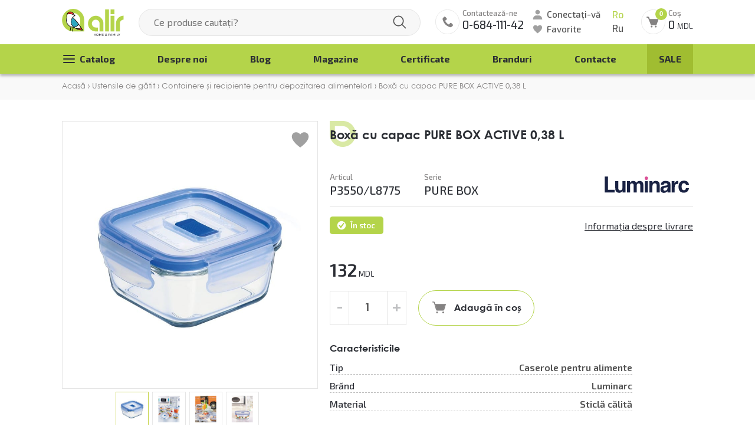

--- FILE ---
content_type: text/html; charset=utf-8
request_url: https://alir.md/1873-boxa-cu-capac-pure-box-active-038-l/
body_size: 29667
content:
<!DOCTYPE html>
<html lang="ro">
	<head>
		<style>
			/*! CSS Used from: https://alir.md/assets/css/main.css?v=2 ; media=all */
			@media all{
			a:active,a:hover{outline:0;}
			img{border:0;}
			input{line-height:normal;}
			*{-webkit-box-sizing:border-box;-moz-box-sizing:border-box;box-sizing:border-box;}
			:before,:after{-webkit-box-sizing:border-box;-moz-box-sizing:border-box;box-sizing:border-box;}
			input,button{font-family:inherit;font-size:inherit;line-height:inherit;outline:0;}
			a{text-decoration:none;color:inherit;}
			img{vertical-align:middle;}
			.space-row-20{margin:0 -10px;}
			.space-row-20>[class^="col-"]{padding:0 10px;}
			@media (max-width:599px){
			.space-row-20{margin:0 -8px;}
			.space-row-20>[class^="col-"]{padding:0 8px;}
			}
			[class^="space-row"]:after{clear:both;content:" ";display:table;}
			.col-sm-5,.col-sm-7,.col-md-9,.col-lg-10,.col-xs-12{position:relative;min-height:1px;padding-left:0;padding-right:0;}
			.col-xs-12{float:left;}
			.col-xs-12{width:100%;}
			@media (min-width: 600px){
			.col-sm-5,.col-sm-7{float:left;}
			.col-sm-7{width:58.33333333%;}
			.col-sm-5{width:41.66666667%;}
			}
			@media (min-width: 960px){
			.col-md-9{float:left;}
			.col-md-9{width:75%;}
			}
			@media (min-width: 1200px){
			.col-lg-10{float:left;}
			.col-lg-10{width:83.33333333%;}
			}
			@media (max-width: 599px){
			.hidden-xs{display:none!important;}
			}
			.clear{clear:both;}
			}
			/*! CSS Used from: Embedded */
			img{border:0;}
			input{line-height:normal;}
			*{-webkit-box-sizing:border-box;-moz-box-sizing:border-box;box-sizing:border-box;}
			:before,:after{-webkit-box-sizing:border-box;-moz-box-sizing:border-box;box-sizing:border-box;}
			input,button{font-family:inherit;font-size:inherit;line-height:inherit;outline:0;}
			a{text-decoration:none;color:inherit;}
			img{vertical-align:middle;}
			@media (max-width:599px){
			.hidden-xs{display:none!important;}
			}
			.price .curr{font-weight:400;font-size:13px;line-height:17px;}
			.price .new-price{color:#FF2E30;}
			.price .old-price{color:#c4c4c4;font-size:16px;font-weight:400;line-height:21px;text-decoration:line-through;}
			.old-price .curr{font-weight:400;line-height:21px;font-size:16px;}
			.price{text-align:center;}
			@media (max-width:1199px){
			.price .curr{font-size:11px;}
			.price .old-price{font-size:14px;}
			.old-price .curr{font-size:14px;}
			}
			@media (max-width:599px){
			.price .old-price{font-size:12px;line-height:14px;}
			.price .new-price,.price .old-price{display:block;text-align:center;}
			}
			/*! CSS Used from: Embedded */
			.owl-carousel .owl-item img{height:auto;}
			.gall-block .picture{height:auto;}
			/*! CSS Used from: https://alir.md/assets/css/optimized(29.05.24)/style.css?v=1.1 ; media=all */
			@media all{
			[class^='btn-']::selection{background-color:transparent;}
			.owl-dots .owl-dot{display:inline-block;background:#FFF!important;border:1px solid #BBB!important;height:8px;width:8px;margin:0 4px;font-size:0;transition:all .2s;border-radius:50%;}
			.owl-dots .owl-dot.active{background:#B7D54B!important;border-color:#B7D54B!important;}
			.owl-dots .owl-dot{cursor:pointer;}
			.block-title{min-height:57px;padding-top:13px;padding-bottom:7px;padding-left:21px;background:url(https://alir.md/assets/images/elements/title-drop.svg) center left no-repeat;background-size:57px;color:#2B2E34;font-size:30px;line-height:30px;margin-bottom:24px;font-weight:700;}
			@media (min-width:600px){
			.block-title{font-family:"Century Gothic", sans-serif;}
			}
			.prod-detail-wrapper .block-title{margin-left:18px;font-weight:700;font-size:28px;line-height:34px;margin-bottom:10px;}
			.to-cart-line .btn-cart{position:absolute;padding:0 21px 0 50px;height:48px;line-height:48px;bottom:10px;border-radius:50px;border:1px solid #e5e5e5;background:#fff;display:inline-block;transition:background .25s;width:max-content;left:50%;transform:translateX(-50%);white-space:nowrap;}
			.to-cart-line .btn-cart:hover{background:#b7d44a;cursor:pointer;}
			.to-cart-line .btn-cart:before,.to-cart-line .btn-cart:after{content:'';position:absolute;opacity:0;height:25px;width:25px;transition:opacity .25s;display:block;background-size:91%!important;background-repeat:no-repeat!important;background-position:center!important;left:15px;top:50%;transform:translateY(-50%);}
			.to-cart-line .btn-cart:before{background:url(https://alir.md/assets/images/elements/ico-cart.svg);opacity:1;}
			.to-cart-line .btn-cart:hover:before{opacity:0;}
			.to-cart-line .btn-cart:after{background:url(https://alir.md/assets/images/elements/ico-cart-a.svg);}
			.to-cart-line .btn-cart:hover:after{opacity:1;}
			.owl-carousel .owl-nav{font-size:0;display:flex;justify-content:space-between;margin-top:44px;}
			.owl-nav .owl-next,.owl-nav .owl-prev{height:62px;width:62px;background:url(https://alir.md/assets/images/elements/owl-nav.svg) center no-repeat!important;background-size:120%!important;border-radius:100px;transition:opacity .3s;border:1px solid #bdbdbd!important;}
			.owl-carousel .owl-prev:hover,.owl-carousel .owl-next:hover{_box-shadow:0 4px 4px rgba(0,0,0,0.15);opacity:.7;}
			.owl-nav .owl-next{transform:rotateZ(180deg);}
			.price .curr{font-weight:400;font-size:13px;line-height:17px;}
			.price .new-price{color:#FF2E30;}
			.price .old-price{color:#c4c4c4;font-size:16px;font-weight:400;line-height:21px;text-decoration:line-through;}
			.old-price .curr{font-weight:400;line-height:21px;font-size:16px;}
			.gallery .price-off{font-size:15px;line-height:23px;height:26px;border:1px solid #FF2E30;color:#fff;border-radius:20px;display:block;width:66px;background:#FF2E30;text-align:center;margin:4px 0;}
			.gallery .stickers-wrapper{max-width:80px;width:100%;position:absolute;top:12px;left:8px;z-index:1;}
			.owl-carousel .owl-nav{display:flex!important;}
			.block-title.empty-drop{background:url(https://alir.md/assets/images/elements/title-drop-empty.svg) left 0 /44px no-repeat;}
			.flex-align{display:flex;align-items:center;justify-content:space-between;}
			.to-cart-line .input-numb input{max-width:66px;height:44px;width:100%;background:#FFF;border:1px solid #E5E5E5;padding-left:17px;font-size:15px;line-height:17px;font-family:'Century Gothic';color:#525252;font-weight:700;}
			.to-cart-line .input-numb{width:100%;_max-width:66px;text-align:center;margin:0 auto;position:relative;}
			.to-cart-line .input-numb .plus{width:31px;position:absolute;right:0;top:0;cursor:pointer;z-index:2;_background:url(https://alir.md/assets/images/elements/polygon-top.svg) center 15px /contain no-repeat;opacity:.3;transition:opacity .3s;text-align:center;}
			.to-cart-line .input-numb .minus{width:31px;_height:29px;position:absolute;right:5px;bottom:0;cursor:pointer;z-index:2;transform:rotate(180deg);background:url(https://alir.md/assets/images/elements/polygon-top.svg) center 15px /contain no-repeat;opacity:.3;transition:opacity .3s;}
			.to-cart-line .input-numb .plus:hover,.to-cart-line .input-numb .minus:hover{opacity:1;}
			.to-cart-line .input-numb .plus:after,.to-cart-line .input-numb .minus:after{content:'+';font-size:28px;line-height:30px;font-weight:700;position:absolute;top:50%;right:0;margin-top:-18px;width:100%;}
			.to-cart-line .input-numb .minus:after{content:'-';}
			.to-cart-line .input-numb .plus,.to-cart-line .input-numb .minus{background:none!important;right:0;top:0;height:100%;bottom:auto;}
			.to-cart-line .input-numb .minus{right:auto;left:0;}
			.price{text-align:center;}
			.img-containers .favorite{width:32px;height:32px;position:absolute;top:16px;right:14px;display:inline-block;background:url(https://alir.md/assets/images/elements/ico-favorite.svg) center center no-repeat;background-size:contain;z-index:33;cursor:pointer;}
			.prod-info{padding-left:40px;}
			.prod-info .little-text{color:#848282;font-size:13px;line-height:17px;font-weight:500;}
			.prod-info .admin-complete{font-size:20px;line-height:27px;font-weight:500;color:#2b2e34;}
			.prod-info .in-stock{background:url(https://alir.md/assets/images/elements/ico-checked2.svg) 11px center /18px no-repeat,#b4d44a;border-radius:5px;color:#fff;font-size:13px;line-height:17px;font-weight:600;padding:7px 14px 6px 35px;_margin-bottom:15px;margin-right:10px;margin-right:40px;}
			.prod-info .manufacturer-logo{max-width:164px;max-height:75px;margin-bottom:3px;display:block;}
			.prod-info .manufacturer-logo img{max-width:100%;max-height:75px;display:block;}
			.prod-info > .line{border-bottom:1px solid #e5e5e5;margin-bottom:5px;padding-bottom:5px;}
			.fl-box{padding-top:11px;}
			.price-and-ship-info .price,.price-and-ship-info .new-price,.price-and-ship-info .old-price{display:inline-block;}
			.img-containers .owl-carousel .owl-stage{display:flex;align-items:center;}
			.prod-info .article{padding-right:40px;}
			.price-and-ship-info .price,.price-and-ship-info .new-price{font-size:30px;line-height:40px;font-weight:600;}
			.price-and-ship-info .old-price{font-size:20px;line-height:27px;font-weight:500;color:#c4c4c4;}
			.prod-info .price-and-ship-info{padding-top:40px;padding-bottom:5px;}
			.to-cart-line .input-numb{margin:0;margin-right:20px;display:table;height:56px;width:130px;border:1px solid #e5e5e5;}
			.to-cart-line .btn-cart{position:relative;top:0;left:0;transform:none;font-weight:700;font-size:16px;font-family:'Century Gothic';border:1px solid #b4d44a;height:60px;line-height:60px;}
			.to-cart-line .input-numb input{font-size:18px;line-height:23px;font-weight:700;font-family:'Century Gothic';height:56px;width:90px;padding-left:0;border-top:0;border-bottom:0;text-align:center;}
			.prod-info .to-cart-line{display:flex;align-items:center;flex-wrap:wrap;padding:10px 0;grid-gap:10px;}
			.prod-info .characteristic{margin-top:20px;}
			.characteristic .title{font-weight:700;color:#2b2e34;line-height:20px;font-size:16px;font-family:'Century Gothic';margin-bottom:10px;}
			.characteristic-line{position:relative;z-index:1;margin-bottom:10px;}
			.characteristic-line:last-child{margin-bottom:0;}
			.characteristic-line:before{height:2px;width:100%;border-bottom:1px dashed #bbb;content:'';position:absolute;bottom:-2px;z-index:-1;}
			.characteristic-line .characteristic-name{background:#fff;display:block;padding-right:3px;font-size:16px;line-height:21px;font-weight:500;font-family:'Exo 2';}
			.characteristic-line .characteristic-value{background:#fff;display:block;padding-left:3px;font-weight:600;font-family:'Exo 2';font-size:16px;line-height:21px;color:#525252;text-align:right;}
			.mini-img .img{width:100%;padding-bottom:100%;position:relative;margin-top:5px;border:1px solid #e5e5e5;}
			.mini-img .img:hover{cursor:pointer;}
			.mini-img .img.active{border:1px solid #c7d44a;}
			.mini-img .img img{position:absolute;top:50%;left:50%;transform:translate(-50%,-50%);max-width:100%;max-height:100%;}
			.gallery .img-gall{display:none;}
			.gallery .img-gall.active{display:flex;}
			.img-containers .gallery{width:100%;_padding-bottom:100%;position:relative;border:1px solid #e5e5e5;}
			.gall-block{width:100%;padding:20px;text-align:center;position:relative;margin-right:5px;display:flex;align-items:center;justify-content:center;padding-bottom:100%;}
			.gallery .img-gall{border-radius:4px;text-align:center;align-items:center;justify-content:center;height:100%;width:100%;position:absolute;max-height:100%;max-width:100%;top:50%;left:50%;transform:translate(-50%,-50%);min-height:60%;min-width:60%;}
			.prod-detail-wrapper .mini-img .owl-nav{display:none!important;}
			.mini-img .owl-dots{text-align:center;}
			.img-gall .picture{max-width:100%;max-height:100%;margin:0 auto;}
			.owl-carousel.mini-img .owl-stage{margin-left:auto;margin-right:auto;}
			.to-cart-line .btn-cart{padding-left:60px;}
			.to-cart-line .btn-cart:before,.to-cart-line .btn-cart:after{left:22px;}
			.prod-info .price{text-align:inherit;}
			.prod-info .desc-content{font-family:Century Gothic;color:#555;padding-top:30px;line-height:1.6;}
			.owl-carousel .owl-stage-outer{z-index:4;}
			.owl-carousel .owl-dots,.owl-carousel .owl-nav{z-index:3;}
			.img-containers{position:relative;}
			.ship-info{text-decoration:underline;cursor:pointer;}
			.ship-info:hover{text-decoration:none;}
			.prod-info .manufacturer-logo img{opacity:0;visibility:hidden;position:absolute;top:0;left:0;}
			.prod-info .manufacturer-logo{position:relative;display:block;width:160px;height:60px;background-size:contain!important;}
			@media (max-width:1330px){
			.prod-info{padding-left:0;}
			.prod-detail-wrapper .block-title{margin:0;padding-left:0;font-size:21px;line-height:24px;margin-bottom:20px;}
			}
			@media (max-width:1199px){
			.price .curr{font-size:11px;}
			.price .old-price{font-size:14px;}
			.old-price .curr{font-size:14px;}
			}
			@media (max-width:959px){
			.block-title{margin-bottom:10px;background-size:47px;min-height:0;font-size:25px;line-height:25px;}
			.price-and-ship-info .price,.price-and-ship-info .new-price{font-size:20px;line-height:30px;}
			.prod-info .price-and-ship-info{padding-top:0;}
			.price-and-ship-info{flex-direction:column;}
			.to-cart-line .btn-cart{padding-left:40px;}
			.to-cart-line .btn-cart:before,.to-cart-line .btn-cart:after{left:15px;}
			.to-cart-line .btn-cart:after,.to-cart-line .btn-cart:before{width:20px;height:20px;}
			.to-cart-line .input-numb input,.to-cart-line .input-numb{max-width:80px;height:40px;text-align:center;line-height:40px!important;}
			.to-cart-line .input-numb input{border-left:0;border-right:0;}
			.to-cart-line .input-numb input{padding:0 25px;}
			.to-cart-line .input-numb .plus{background-position:center center;width:25px;height:40px;right:3px;background-size:15px;}
			.to-cart-line .input-numb .minus{background-position:center center;width:25px;height:40px;right:auto;left:3px;background-size:15px;}
			.to-cart-line .btn-cart{height:40px;line-height:38px;font-size:14px;}
			.owl-carousel .owl-nav{display:none!important;}
			.prod-detail-wrapper .price-and-ship-info{flex-direction:row;}
			.fl-box{margin-bottom:15px;padding-top:5px;flex-wrap:wrap;}
			.prod-info .article{padding-right:25px;}
			.ship-info{margin:10px 0;text-decoration:underline;}
			.prod-info .manufacturer-logo{width:110px;height:40px;}
			}
			@media (max-width: 767px){
			.owl-carousel .owl-nav{display:none!important;}
			.prod-info .to-cart-line{flex-wrap:wrap;}
			.to-cart-line .btn-cart{margin-bottom:10px;}
			.to-cart-line .input-numb{margin-right:0;}
			.line .manufacturer-logo{max-width:100px;}
			.to-cart-line .input-numb{margin-right:20px;margin-bottom:10px;}
			}
			@media (max-width:599px){
			.gall-block{padding-bottom:0;}
			.price .old-price{font-size:12px;line-height:14px;}
			.price .new-price,.price .old-price{display:block;text-align:center;}
			.price-and-ship-info .new-price,.price-and-ship-info .old-price{display:inline-block;}
			.block-title{font-size:22px;background-size:29px;padding-left:20px;}
			.img-containers .favorite{top:10px;width:25px;height:25px;}
			.to-cart-line .input-numb .plus{width:28px;top:2px;height:29px;right:0;background-size:15px;}
			.to-cart-line .input-numb .minus{width:28px;top:2px;height:29px;left:0;background-size:15px;}
			.prod-info .to-cart-line,.prod-info .price-and-ship-info{flex-direction:row;}
			.to-cart-line .btn-cart{margin-top:0;}
			.prod-info .price-and-ship-info .price{display:block;}
			.line .admin-complete{font-size:17px;line-height:22px;}
			.to-cart-line .input-numb{margin-right:20px;}
			.to-cart-line .btn-cart{padding-left:37px;line-height:40px;height:40px;font-size:13px;}
			.to-cart-line .input-numb input{height:33px;}
			.gallery .img-gall{position:relative;display:block;top:0;left:0;transform:none;}
			.img-containers .gallery{padding-bottom:0;_border:none;}
			.gallery{border:1px solid #e5e5e5;}
			.mini-img{display:none!important;}
			.img-containers .gallery{margin-bottom:65px;}
			.prod-info .desc-content{padding-top:0;}
			.gallery .stickers-wrapper{z-index:2;}
			.to-cart-line .input-numb .plus:hover,.to-cart-line .input-numb .minus:hover{opacity:.3;}
			.prod-info > .line:first-child{padding-bottom:0;}
			.prod-detail-wrapper .to-cart-line .input-numb .minus,.prod-detail-wrapper .to-cart-line .input-numb .plus{height:36px;background-size:10px!important;}
			.block-title{padding-left:0;}
			.gallery .price-off{font-size:14px;font-weight:600;line-height:24px;height:25px;}
			}
			@media (max-width: 419px){
			.prod-info .price-and-ship-info{flex-direction:column;align-items:flex-start;}
			}
			}
			/*! CSS Used from: https://alir.md/assets/lib/owl/owl.carousel.min.css ; media=all */
			@media all{
			.owl-carousel,.owl-carousel .owl-item{-webkit-tap-highlight-color:transparent;position:relative;}
			.owl-carousel{display:none;width:100%;z-index:1;}
			.owl-carousel .owl-stage{position:relative;-ms-touch-action:pan-Y;touch-action:manipulation;-moz-backface-visibility:hidden;}
			.owl-carousel .owl-stage:after{content:".";display:block;clear:both;visibility:hidden;line-height:0;height:0;}
			.owl-carousel .owl-stage-outer{position:relative;overflow:hidden;-webkit-transform:translate3d(0,0,0);}
			.owl-carousel .owl-item{-webkit-backface-visibility:hidden;-moz-backface-visibility:hidden;-ms-backface-visibility:hidden;-webkit-transform:translate3d(0,0,0);-moz-transform:translate3d(0,0,0);-ms-transform:translate3d(0,0,0);}
			.owl-carousel .owl-item{min-height:1px;float:left;-webkit-backface-visibility:hidden;-webkit-touch-callout:none;}
			.owl-carousel .owl-item img{display:block;width:100%;}
			.owl-carousel .owl-dots.disabled,.owl-carousel .owl-nav.disabled{display:none;}
			.owl-carousel.owl-loaded{display:block;}
			.owl-carousel .owl-dot,.owl-carousel .owl-nav .owl-next,.owl-carousel .owl-nav .owl-prev{cursor:pointer;-webkit-user-select:none;-khtml-user-select:none;-moz-user-select:none;-ms-user-select:none;user-select:none;}
			.owl-carousel .owl-nav button.owl-next,.owl-carousel .owl-nav button.owl-prev,.owl-carousel button.owl-dot{background:0 0;color:inherit;border:none;padding:0!important;font:inherit;}
			}
		</style>
		
		<meta charset="utf-8" />
<meta name="viewport" content="width=device-width, initial-scale=1, maximum-scale=1, user-scalable=no">
<meta name="theme-color" content="#B4D44A">

<title>Comandați container pătrat PURE BOX ACTIVE de 0,38 l la alir.md în Moldova</title>
<meta name="description" content="Boxa din sticlă, pătrată, cu capac din plastic PURE BOX ACTIVE 0,38 l poate fi comandată online cu livrare la magazinul exclusiv de articole de gătit alir.md din Moldova. Fabricat din sticlă rezistentă la căldură, care poate rezista la temperaturi extreme. Capac ermetic cu supapă de siguranță.">


<link rel="apple-touch-icon" sizes="180x180" href="/assets/favicons/apple-touch-icon.png">
<link rel="icon" type="image/png" sizes="32x32" href="/assets/favicons/favicon-32x32.png">
<link rel="icon" type="image/png" sizes="16x16" href="/assets/favicons/favicon-16x16.png">
<link rel="manifest" href="/assets/favicons/site.webmanifest">
<link rel="mask-icon" href="/assets/favicons/safari-pinned-tab.svg" color="#5bbad5">

<link rel="preconnect" href="https://fonts.googleapis.com">
<link rel="preconnect" href="https://fonts.gstatic.com" crossorigin>



<link rel="stylesheet" media="all" href="/assets/css/main.css?v=2">

<style>
img{border:0}
input{line-height:normal}
*{-webkit-box-sizing:border-box;-moz-box-sizing:border-box;box-sizing:border-box}
:before,:after{-webkit-box-sizing:border-box;-moz-box-sizing:border-box;box-sizing:border-box}
input,button{font-family:inherit;font-size:inherit;line-height:inherit;outline:0}
a{text-decoration:none;color:inherit}
img{vertical-align:middle}
body{margin:0;padding:0}
html,body{height:100%;background:#fff;color:#2c2e35;font-family:'Exo 2',system-ui,-apple-system,"Segoe UI",Roboto,"Helvetica Neue","Noto Sans","Liberation Sans",Arial,sans-serif,"Apple Color Emoji","Segoe UI Emoji","Segoe UI Symbol","Noto Color Emoji";font-weight:400;font-size:16px;line-height:1.6}
body{padding-top:155px}
@media (min-width:1199px) {
#content{position:relative;min-height:100%}
#page{padding-bottom:660px;margin-left:auto;margin-right:auto}
}
.container{margin-right:auto;margin-left:auto}
@media (max-width:1199px) {
.container{padding-left:15px;padding-right:15px}
}
.container{position:relative}
.container:after{clear:both;content:" ";display:table}
.visible-xs,.visible-lg{display:none!important}
@media (max-width:599px) {
.visible-xs{display:block!important}
.hidden-xs{display:none!important}
}
@media (min-width:600px) and (max-width:959px) {
.hidden-sm{display:none!important}
}
@media (min-width:960px) and (max-width:1199px) {
.hidden-md{display:none!important}
}
@media (max-width:1439px) {
.container{padding-left:15px;padding-right:15px;max-width:1100px}
}
.wrapper-top .flex-align-end{display:flex;align-items:flex-end;align-items:center}
.wrapper-top .wl-1{display:flex;align-items:flex-end}
.wrapper-top .wl-3 .langs{display:flex;flex-direction:column;font-family:Exo;font-weight:500;font-size:16px;line-height:25px;color:#525252;margin-left:25px}
.wrapper-top .wp-2{flex-grow:1}
.link-lang.active{color:#B4D44A}
.wrapper-top .form-search{position:relative;margin:0 25px;z-index:2}
.wrapper-top .form-search input{background:#F7F7F7;border:1px solid #E5E5E5;box-sizing:border-box;border-radius:100px;width:100%;height:50px;padding:0 25px;padding-right:70px}
.wrapper-top .form-search .icon-but{position:absolute;top:0;right:0;height:100%;width:70px;border-radius:0 50px 50px 0;border:none;outline:none;background:url(/assets/images/elements/ico-search.svg) center center no-repeat}
.wrapper-top .wl-3{display:flex}
.user-panel .login{font-family:'Exo 2';font-style:normal;font-weight:500;font-size:15px;line-height:20px;color:#525252;padding-left:35px;padding-left:24px;background:url(/assets/images/elements/ico-user.svg) left center no-repeat;margin-bottom:3px;padding-top:2px;display:table}
.user-panel .favorite{font-family:'Exo 2';font-style:normal;font-weight:500;font-size:15px;line-height:20px;color:#525252;padding-left:24px;background:url(/assets/images/elements/ico-favorite.svg) left center no-repeat}
.phone-header{padding-left:55px;background:url(/assets/images/elements/ico-phone.svg) center left no-repeat;height:50px;margin-right:20px}
.phone-header .text-phone{font-family:'Exo 2';font-weight:500;font-size:13px;line-height:17px;color:#848282;display:block;padding-top:4px}
.phone-header .num-phone{font-family:Exo;font-weight:500;font-size:20px;line-height:27px;color:#2B2E34;display:block}
.cart-header{background:url(/assets/images/elements/ico-cart-header.svg) center left no-repeat;height:50px;padding-left:60px;padding-top:4px;margin-left:30px;position:relative}
.cart-header .text-top{font-family:'Exo 2';font-weight:500;font-size:13px;line-height:17px;color:#848282;display:table}
.cart-header .total-summ{font-family:Exo;font-style:normal;font-weight:500;font-size:20px;line-height:27px;color:#2B2E34}
.cart-header .total-cart{font-family:Exo;font-style:normal;font-weight:400;font-size:13px;line-height:17px;color:#2B2E34;white-space:nowrap;display:block}
.cart-header .count-cart{position:absolute;top:0;left:35px;background:#B4D44A;height:20px;width:20px;border-radius:50%;text-align:center;font-family:Century Gothic;font-style:normal;font-weight:700;font-size:11px;line-height:20px;color:#fff}
.wrapper-top{padding:0}
.wrapper-top .wp-2,.wrapper-top .wl-3{padding-top:15px;padding-bottom:20px}
.menu-wrapper{background:#B4D44A;box-shadow:0 4px 4px rgba(0,0,0,0.25);font-family:'Exo 2';font-style:normal;font-weight:700;font-size:16px;line-height:20px;color:#2B2E34;overflow:hidden}
.m-top-menu,.m-top-menu ul{margin:0;padding:0}
.m-top-menu ul.sub-menu-2,.m-top-menu ul.sub-menu-3{opacity:0;visibility:hidden;position:absolute;top:100%;left:0;background:#fff;box-shadow:4px 3px 4px 0 #000;width:254px;padding:8px 0}
.m-top-menu ul.sub-menu-2{box-shadow:1px 3px 4px 0 #000}
.m-top-menu ul.sub-menu-3{left:100%;top:0;font-weight:400;border-left:1px solid #525252}
.m-top-menu>li{position:relative}
.m-top-menu ul a{display:block;padding:8px 15px;font-family:'Exo 2';font-weight:400}
.m-top-menu li{display:block}
.m-top-menu>li>span>a{padding:15px 20px;font-size:16px;line-height:20px;color:#2B2E34;display:table}
.m-top-menu{display:flex;justify-content:space-between}
.item-link.sale{text-transform:uppercase}
.m-top-menu>li.btn-menu>span>a{position:relative;padding-left:30px}
.m-top-menu>li.btn-menu>span>a::before,.m-top-menu>li.btn-menu>span>a::after{content:'';display:block;width:24px;height:24px;position:absolute;top:calc(50% - 12px);left:0;background:url(/assets/images/elements/button-menu.svg) center center no-repeat;opacity:1}
.m-top-menu>li.btn-menu>span>a::after{background:url(/assets/images/elements/button-menu_active.svg) center center no-repeat;opacity:0}
.m-top-menu li.sale>span a{background:#A0BD31}
.button_mobile_wrapper{display:inline-block;flex:0 0 auto;position:relative;right:0;top:0;height:38px;margin-top:4px;margin-bottom:4px;z-index:3;width:34px;margin-left:10px}
.button_mobile{position:absolute;width:26px;height:2px;background:#A0A0A0;top:18px;left:5px;border-radius:5px}
.button_mobile:before{position:absolute;content:'';width:26px;height:2px;background:#A0A0A0;top:-7px;border-radius:5px}
.button_mobile:after{position:absolute;content:'';width:26px;height:2px;background:#A0A0A0;top:7px;border-radius:5px}
.mobile-nav-menu{position:fixed;top:0;left:-330px;z-index:19;background:#fff;color:#000;height:100%;width:300px;text-transform:uppercase;padding:0 15px;box-shadow:0 0 4px 0 #000}
.mobile-nav-menu ul,.mobile-nav-menu .wrapper-drops-menu{overflow-y:auto;position:relative;height:100%;padding:0 15px!important;margin-left:-15px!important;margin-right:-15px!important}
.mobile-nav-menu .mob-menu,.mobile-nav-menu .wrapper-menu{position:relative;height:100%;_padding-top:3px}
.mobile-nav-menu .menu-drop{background:#fafafa;position:fixed;height:100%;top:0;left:-330px;background:#fff;color:#000;z-index:21;width:300px;padding:0 15px;_overflow:auto;text-transform:none}
.mobile-nav-menu .menu-drop .sub-menu-2{height:calc(100% - 65px)}
.mobile-nav-menu .list-menu,.mobile-nav-menu .list-menu ul{padding:0;margin:0}
.mobile-nav-menu .list-menu li{display:block}
.mobile-nav-menu .sale{color:#fcced0}
.mobile-nav-menu .item-link a{height:auto;font-family:'Exo 2';font-weight:600;font-size:16px;line-height:18px;color:#525252;text-transform:none;display:block;padding:13px 15px 13px 0}
.mobile-nav-menu .list-menu span{position:relative;display:block}
.mobile-nav-menu .list-menu li.parent{background:url(/assets/images/elements/next-menu.svg) calc(100% - 3px) center /8px no-repeat}
.mobile-nav-menu .back-menu-mob{font-family:Century Gothic;font-style:normal;font-weight:700;font-size:15px;line-height:18px;color:#FFF;height:50px;display:flex;align-items:center;margin:0 -15px;text-transform:none;box-shadow:0 0 8px 0 #000;position:relative;letter-spacing:.5px;margin-bottom:15px;width:calc(100% - 60px);left:0;padding-left:40px;padding-right:50px;margin-right:0;background:#525252 url(/assets/images/elements/previous-black-light.svg) 15px center /auto 30% no-repeat;z-index:2}
.mobile-nav-menu .item-link a:after{display:none}
.mobile-nav-menu .list-menu .sub-menu-2 li:last-child a{border:none}
.mobile-nav-menu .menu-drop a{color:#000}
.mobile-nav-menu .phone-item{background:url(/assets/images/elements/ico-phone.svg) center left / 26px no-repeat;padding-left:33px!important;_margin-top:18px}
.mobile-nav-menu .num-phone{font-size:18px;_font-family:'Century Gothic'}
.mobile-nav-menu *{-webkit-box-sizing:initial!important;-moz-box-sizing:initial!important;box-sizing:initial!important}
.box-n-menu{font-family:Century Gothic;font-style:normal;font-weight:700;font-size:15px;line-height:18px;color:#FFF;height:50px;display:flex;align-items:center;margin:0 -15px;padding-left:15px;padding-right:50px;text-transform:none;background:#525252;box-shadow:0 0 8px 0 #000;position:relative;letter-spacing:.5px;margin-bottom:15px}
.btn-close-menu{display:block;height:50px;width:50px;position:absolute;top:0;right:0;z-index:3;background:#525252 url(/assets/images/elements/close-menu-btn.svg) calc(100% - 15px) center no-repeat;right:-15px}
.menu-drop .btn-close-menu{right:0}
.overlow-menu{background:rgba(0,0,0,.5);position:fixed;top:0;left:0;bottom:0;right:0;z-index:9;display:none}
#header{position:fixed;z-index:94;width:100%;background:#fff;top:0;left:0}
.search-wrapper{position:relative;z-index:2}
.search-wrapper .autocomplete{position:absolute;top:0;border-radius:24px 24px 10px 10px;left:25px;background:#f9f9f9;width:calc(100% - 50px);box-shadow:0 4px 4px 0 rgba(0,0,0,.3);padding:60px 15px 7px;overflow:hidden;display:none}
.categ-block .owl-categ .categ-link{height:100%;display:flex;flex-direction:column}
.categ-block .owl-categ .text-box{flex-grow:1;display:flex;flex-direction:column}
.wrapper-all .view-all-prod{display:table;margin-left:60px;margin-top:14px;margin-bottom:14px;padding:4px 0;font-size:15px;text-decoration:underline;text-align:center;line-height:16px}
.item-slide img{width:100%;height:auto}
.slider{margin-bottom:32px}
.prod-list .prod-block{display:block;border-radius:10px;position:relative}
.prod-block .img-block{border-radius:10px 10px 0 0;overflow:hidden;border:1px solid #e5e5e5;padding-bottom:100%;width:100%;position:relative}
.prod-block img{top:50%;left:50%;transform:translate(-50%,-50%);position:absolute;max-width:90%;max-height:90%;width:auto!important;height:auto!important;z-index:-1}
.prod-block .description-block{position:relative;padding:22px 12px 60px;border:1px solid #e5e5e5;margin-top:-1px;border-radius:0 0 10px 10px;text-align:center;background:#fff}
.description-block .btn-to-cart{position:absolute;padding:0 21px 0 50px;height:48px;line-height:48px;bottom:10px;border-radius:50px;border:1px solid #e5e5e5;background:#fff;display:inline-block;width:max-content;left:50%;transform:translateX(-50%);white-space:nowrap}
.description-block .btn-to-cart:before,.description-block .btn-to-cart:after{content:'';position:absolute;opacity:0;height:25px;width:25px;display:block;background-size:91%!important;background-repeat:no-repeat!important;background-position:center!important;left:15px;top:50%;transform:translateY(-50%)}
.description-block .btn-to-cart:before{background:url(/assets/images/elements/ico-cart.svg);opacity:1}
.description-block .btn-to-cart:after{background:url(/assets/images/elements/ico-cart-a.svg)}
.description-block .prod-name{font-family:'Century Gothic';font-style:normal;font-weight:400;font-size:16px;line-height:20px;_min-height:60px;-webkit-line-clamp:3;-webkit-box-orient:vertical;overflow:hidden;text-overflow:ellipsis;display:-webkit-box}
.item-owl .prod-block{margin-bottom:20px;background:#fff}
.prod-list .price{font-family:Exo;font-weight:600;font-size:20px;line-height:27px;color:#848282}
.price .curr{font-weight:400;font-size:13px;line-height:17px}
.price .new-price{color:#FF2E30}
.price .old-price{color:#c4c4c4;font-size:16px;font-weight:400;line-height:21px;text-decoration:line-through}
.old-price .curr{font-weight:400;line-height:21px;font-size:16px}
.prod-block .new-prod{display:block;text-transform:uppercase;font-weight:700;color:#fff;height:26px;line-height:25px;padding:0 18px;background:#2CA7C1;font-size:18px;border-radius:20px;width:max-content;margin:4px 0;font-size:13px}
.prod-block .price-off{font-size:15px;line-height:23px;height:26px;border:1px solid #FF2E30;color:#fff;border-radius:20px;display:block;width:66px;background:#FF2E30;text-align:center;margin:4px 0}
.prod-block .stickers-wrapper{max-width:80px;width:100%;position:absolute;top:12px;left:8px;z-index:1;top:auto}
.prod-block .favorite{width:30px;height:30px;position:absolute;top:5px;right:6px;display:inline-block;background:url(/assets/images/elements/ico-favorite.svg) center center no-repeat;background-size:25px!important;background-size:contain;z-index:33;will-change:transform}
.owl-categ .categ-link{display:block;background:#fff}
.owl-categ .categ-link .img-block{padding:2px}
.owl-categ .text-box{padding:15px 20px}
.text-box .categ-name{font-size:20px;line-height:23px;color:#3e3e3e;text-transform:uppercase;font-family:'Exo 2';padding-bottom:16px;flex-grow:1}
.text-box .btn-show-more{color:#444;font-size:13px;line-height:16px;font-family:'Century Gothic'}
.img-block img{width:100%}
.logos .owl-carousel .item-owl,.logos .owl-carousel .img-block{height:100%}
.logos .owl-carousel .img-block{display:flex;align-items:center;display:block;background-position:center center;background-repeat:no-repeat;background-size:contain}
.logos .owl-carousel .img-block:after{content:"";display:block;padding-top:65%}
.prod-block .description-block{padding-bottom:95px}
.price{text-align:center}
.prod-list .prod-block img{z-index:0}
.prod-list .item-owl,.prod-list .prod-block{position:Relative;height:100%}
.prod-list .prod-block{display:flex!important;flex-direction:column}
.prod-block .description-block{flex-grow:1}
.mob-menu-bottom{position:fixed;bottom:0;left:0;width:100%;background:#525252;color:#fff;display:flex;box-shadow:0 0 7px 0 red;z-index:8}
.mob-menu-bottom .item-mob{width:20%;text-align:center;font-size:11px;font-weight:500;padding-bottom:8px;text-transform:none;letter-spacing:.5px}
.mob-menu-bottom .item-mob.active{color:#b4d44a}
.mob-menu-bottom .item-mob:before{content:'';display:block;height:34px;width:100%}
.mob-menu-bottom .item-mob.cat-1:before{background:url(/assets/images/elements/catalog-mob.svg) center 9px no-repeat;background-size:22px}
.mob-menu-bottom .item-mob.cat-2:before{background:url(/assets/images/elements/favorite-mob.svg) center 7px no-repeat;background-size:22px}
.mob-menu-bottom .item-mob.cat-2.active:before{background:url(/assets/images/elements/favorite-mob-active.svg) center 7px no-repeat;background-size:22px}
.mob-menu-bottom .item-mob.cat-3:before{background:url(/assets/images/elements/cart-mob.svg) center 7px no-repeat;background-size:24px}
.mob-menu-bottom .item-mob.cat-4:before{background:url(/assets/images/elements/user-mob.svg) center 7px no-repeat;background-size:24px}
.mob-menu-bottom .item-mob.cat-5:before{background:url(/assets/images/elements/menu-mob.svg) center 7px no-repeat;background-size:24px}
.mobile-nav-menu .item-link.sale a{text-transform:uppercase;color:#c90909}
.item-mob .count-cart{position:absolute;left:calc(50% + 3px);top:5px;background:#b4d44a;width:15px;border-radius:50%;height:15px;font-size:10px;line-height:15px;text-align:center}
.prod-block .brand-link{position:absolute;top:5px;left:5px;display:block;width:38%;padding-bottom:20%;z-index:2;background-size:contain!important}
.prod-block .brand-link img{opacity:0;visibility:hidden;position:absolute;width:100%}
.prod-block .img-link-detail{position:relative}
.prod-block .stickers-wrapper{bottom:3px;top:auto!important}
@media (max-width:1330px) {
.wrapper-top{padding:14px 0;padding:0}
.wrapper-top .wp-2,.wrapper-top .wl-3{padding:14px 0}
.wrapper-top .logo img{height:45px;height:46px;width:106px;width:auto}
.wrapper-top .wl-1{align-items:center}
.wrapper-top .form-search input{height:46px}
.wrapper-top .wl-3 .langs{line-height:23px;margin-left:20px}
.phone-header .text-phone{padding-top:0}
.phone-header .num-phone{font-size:18px;line-height:24px}
.phone-header{padding-left:46px;margin-left:0;height:46px;background-size:auto 90%;margin-right:15px}
.cart-header .total-summ{font-size:18px;line-height:24px}
.cart-header{height:46px;padding-left:46px;padding-top:0;margin-left:30px;background-size:auto 90%}
.cart-header .count-cart{left:24px}
.user-panel .login{padding-top:0;margin-bottom:2px}
body{padding-top:124px}
}
@media (min-width:1200px) {
.overlow-menu{display:none!important}
}
@media (max-width:1199px) {
.phone-header{margin-left:0}
.cart-header{margin-left:20px}
.wrapper-top .form-search .icon-but{background-position:6px center;width:46px}
.wrapper-top .form-search input{padding-right:46px}
#header{box-shadow:0 0 4px 0 #000}
body{padding-top:74px}
.menu-wrapper{overflow:initial}
.prod-list .price{font-size:18px}
.price .curr{font-size:11px}
.price .old-price{font-size:14px}
.old-price .curr{font-size:14px}
.prod-block .description-block{padding-left:15px;padding-right:15px}
.wrapper-top .form-search{margin:0 15px}
}
@media (min-width:959px) {
.wrapper-all .view-all-prod{margin-top:10px;margin-bottom:5px}
}
@media (max-width:959px) {
.phone-header{margin-left:0;margin-bottom:3px;margin-right:0}
.wrapper-top .wl-3 .langs{line-height:17px;margin-left:15px;flex-direction:row;align-items:center;font-size:18px}
.wrapper-top .langs a{padding:5px}
.cart-header .total-summ{font-size:14px;line-height:16px}
.cart-header .total-cart{display:block}
.cart-header{height:34px;padding-left:40px;margin-left:15px;display:none}
.cart-header .count-cart{top:-7px;left:16px}
.phone-header .num-phone{font-size:15px;line-height:17px}
.phone-header{height:36px;padding-left:36px}
.wrapper-top .logo img{height:46px;width:87px;width:auto}
.button_mobile_wrapper{margin-top:0;margin-bottom:0}
.wrapper-top{padding:6px 0;padding:0}
.wrapper-top .wp-2,.wrapper-top .wl-3{padding:6px 0}
.form-back{display:none}
.wrapper-top .langs a.active{display:none}
.wrapper-top .form-search input{height:32px;line-height:32px;font-size:14px}
body{padding-top:50px}
.wrapper-top .ico-search-wr{width:34px;height:34px;border-radius:50%;background:url(/assets/images/elements/ico-search.svg) center center /80% no-repeat;_border:1px solid #ececec;margin-left:auto;margin-bottom:3px;margin-right:15px}
.wrapper-top .flex-align-end{align-items:center}
.wrapper-top .form-search{position:relative;margin:0;width:100%;margin-left:18px}
.wrapper-top .form-back{height:42px;width:30px;background:url(/assets/images/elements/ico-delete.svg) center /contain no-repeat;background-size:25px}
.wrapper-top .search-wrapper{display:flex}
.search-wrapper .autocomplete{top:100%;padding:0;width:100%;left:0;border-radius:0}
.wrapper-all .view-all-prod{margin-left:71px}
.prod-block .new-prod,.prod-block .price-off{font-size:16px;height:24px;line-height:25px;padding:0 13px;font-weight:700}
.prod-block .new-prod{font-weight:600}
.prod-block .price-off{padding:0;width:62px}
.prod-block .favorite{width:27px;height:27px}
.slider{margin-bottom:0}
.wrapper-top .form-search .icon-but{background-size:20px;background-position:12px center}
.wrapper-top .wl-3 .langs{font-size:15px}
.search-wrapper{position:static}
.search-wrapper .autocomplete{top:calc(100% + 4px)}
.wrapper-all .view-all-prod{line-height:16px;display:block;width:100%;padding-left:71px;padding-top:11px;padding-bottom:11px;text-align:left;margin-left:0;margin-top:0;margin-bottom:0}
}
@media (max-width:767px) {
.item-owl .prod-block{margin-bottom:5px}
}
@media (max-width:599px) {
.owl-categ .text-box{padding:7px 10px 12px}
.wrapper-top{padding:8px 0 6px;padding:0}
.wrapper-top .wp-2,.wrapper-top .wl-3{padding:8px 0 6px}
.wrapper-top .flex-align-end{align-items:center}
.wrapper-top .ico-search-wr{margin-right:0}
.wrapper-top .cart-header{margin-left:12px}
.button_mobile_wrapper{right:-4px}
body{padding-top:51px}
.prod-block .new-prod,.prod-block .price-off{font-size:10px;line-height:20px;height:20px;padding:0 10px;left:10px;top:10px}
.prod-block .favorite{right:4px;top:4px;width:40px;height:40px;background-size:24px!important}
.prod-block .price-off{padding:0;_width:43px}
.prod-list .price{font-size:17px;line-height:17px}
.price .old-price{font-size:12px;line-height:14px}
.prod-block .description-block{padding:15px 7px 40px}
.text-box .categ-name{font-size:16px;line-height:21px}
.price .new-price,.price .old-price{display:block;text-align:center}
.prod-block .price .new-price,.prod-block .price .old-price{display:inline-block}
.description-block .btn-to-cart{height:30px;line-height:30px;padding:0 14px 0 26px;_top:-17px;font-size:14px;background:#b4d44a;font-weight:600;color:#fff;border:none}
.description-block .btn-to-cart:before,.description-block .btn-to-cart:after{left:9px;height:13px;width:13px;background:url(/assets/images/elements/ico-cart-mob.svg)}
.description-block .prod-name{font-size:15px;line-height:19px;min-height:30px;_padding-bottom:10px}
.button_mobile_wrapper{margin-left:3px}
.wrapper-top .wl-3 .langs{margin-left:8px}
.wrapper-top .form-search input{padding-left:12px}
.prod-block .price-off{font-size:14px;font-weight:600;line-height:24px;height:25px}
}
@media (max-width:360px) {
.wrapper-top .logo img{height:38px;height:46px;width:69px;width:auto}
.wrapper-top .cart-header{margin-left:7px}
}
.description-block .action-empty:before,.description-block .action-empty:after{display:none!important}
.description-block .action-empty{padding-left:20px!important}
.none-stock{opacity:.5}
html body .logo{padding:6px 0}
@media (max-width: 1330px) {
html body .logo-main img{height:62px!important}
}
@media (max-width: 576px) {
html body .logo-main img{height:52px!important}
}
@font-face{font-family:"Century Gothic";src:url(/assets/css/fonts/CenturyGothicPaneuropeanRegular.ttf) format("truetype");font-style:normal;font-weight:400;font-display:swap}
@font-face{font-family:"Century Gothic";src:url(/assets/css/fonts/CenturyGothicPaneuropeanBold.ttf) format("truetype");font-style:normal;font-weight:700;font-display:swap}
@font-face{font-family:"Century Gothic";src:url(/assets/css/fonts/CenturyGothicPaneuropeanSemiBold.ttf) format("truetype");font-style:normal;font-weight:600;font-display:swap}
@media (min-width:1200px) {
.container{width:1200px}
.visible-lg{display:block!important}
.hidden-lg{display:none!important}
}
@media (min-width:1440px) {
.container{max-width:1300px;width:100%}
}
</style>

<script>
    var close__btn = 'Închide';
</script>

<meta property="og:description" content="Boxa din sticlă, pătrată, cu capac din plastic PURE BOX ACTIVE 0,38 l poate fi comandată online cu livrare la magazinul exclusiv de articole de gătit alir.md din Moldova. Fabricat din sticlă rezistentă la căldură, care poate rezista la temperaturi extreme. Capac ermetic cu supapă de siguranță.">

<!-- Meta Pixel Code 275032043478560 -->
<script>
!function(f,b,e,v,n,t,s)
{if(f.fbq)return;n=f.fbq=function(){n.callMethod?
n.callMethod.apply(n,arguments):n.queue.push(arguments)};
if(!f._fbq)f._fbq=n;n.push=n;n.loaded=!0;n.version='2.0';
n.queue=[];t=b.createElement(e);t.async=!0;
t.src=v;s=b.getElementsByTagName(e)[0];
s.parentNode.insertBefore(t,s)}(window, document,'script',
'https://connect.facebook.net/en_US/fbevents.js');
fbq('init', '275032043478560');
fbq('track', 'PageView');
</script>
<noscript><img height="1" width="1" style="display:none"
src="https://www.facebook.com/tr?id=275032043478560&ev=PageView&noscript=1"
/></noscript>
<!-- End Meta Pixel Code -->
<meta name="facebook-domain-verification" content="y06m730ld67z9bdmih1vgl4gy3gsf9" />

<script>
  window.fbAsyncInit = function() {
    FB.init({
      appId      : '2258779847605120',
      xfbml      : true,
      version    : 'v13.0'
    });
    FB.AppEvents.logPageView();
  };

  (function(d, s, id){
     var js, fjs = d.getElementsByTagName(s)[0];
     if (d.getElementById(id)) {return;}
     js = d.createElement(s); js.id = id;
     js.src = "https://connect.facebook.net/en_US/sdk.js";
     fjs.parentNode.insertBefore(js, fjs);
   }(document, 'script', 'facebook-jssdk'));
</script>

<!-- Google tag (gtag.js) -->
<script>
var DOMReady2 = function(a, b, c) {
	b = document, c = 'addEventListener';
	b[c] ? b[c]('DOMContentLoaded', a) : window.attachEvent('onload', a)
};

DOMReady2(function() {
	setTimeout(function(){
		var headEl = document.getElementsByTagName("head")[0];   
		var scriptEl = document.createElement('script');
	    scriptEl.type = 'text/javascript';
    	scriptEl.src = 'https://www.googletagmanager.com/gtag/js?id=G-00G39D7892';
    	headEl.appendChild(scriptEl);
		
		window.dataLayer = window.dataLayer || [];
		function gtag(){dataLayer.push(arguments);}
		gtag('js', new Date());
		gtag('config', 'G-00G39D7892');
	},100);
});
</script>

<script>
DOMReady2(function() {
setTimeout(function() {
    var headerEl = document.getElementsByTagName("footer")[0];   
    var scriptEl = document.createElement('script');
	    scriptEl.type = 'text/javascript';
    	scriptEl.src = 'https://code-eu1.jivosite.com/widget/VdEAfc2TFv';
    	headerEl.appendChild(scriptEl);
}, 3400);
});
</script> <!-- -->



<meta property="product:sku" 				content="P3550/L8775" />

<meta property="fb:app_id"                 content="2258779847605120" />
<meta property="og:type"                   content="og:product" />
<meta property="og:title"                  content="Boxă  cu capac PURE BOX ACTIVE 0,38 L" />
<meta property="og:image"                  content="https://alir.md/img/?p=P3550/L8775" />
<meta property="og:description"            content="Boxa din sticlă, pătrată, cu capac din plastic PURE BOX ACTIVE 0,38 l poate fi comandată online cu livrare la magazinul exclusiv de articole de gătit alir.md din Moldova. Fabricat din sticlă rezistentă la căldură, care poate rezista la temperaturi extreme. Capac ermetic cu supapă de siguranță." />
<meta property="og:url" 				   content="https://alir.md/1873-boxa-cu-capac-pure-box-active-038-l/">
<meta property="product:plural_title"      content="Boxă  cu capac PURE BOX ACTIVE 0,38 L" />
<meta property="product:price:amount"      content="132"/>
<meta property="product:price:currency"    content="MDL"/>
<meta property="og:availability" 		   content="instock" />


		 <!-- -->
		<style>		
		    .owl-carousel .owl-item img{
		        height: auto;
		    }
		    .gall-block .picture{
		        height: auto;
		    }
		</style>
	</head>
	
	<body>
		<div id="shadowwhite" style="position: fixed;top: 0px;left:0px;z-index: 99999999999999;background: #fff;width: 100%;height: 100%"></div>

<script>
	var DOMReady = function(a, b, c) {
		b = document, c = 'addEventListener';
		b[c] ? b[c]('DOMContentLoaded', a) : window.attachEvent('onload', a)
	};
	DOMReady(function() {
		setTimeout(function(){
			var shadowwhite = document.getElementById('shadowwhite');
			shadowwhite.parentElement.removeChild(shadowwhite);
		},150);
	});
</script>		<div id="content" >
			<div id="page">

				
<header id="header">
	<div class="wrapper-top">
		<div class="container">
			<div class="flex-align-end">
				<div class="wl-1">
					<a href="/" class="logo ">
						<img src="/assets/images/elements/logo.svg" alt="Alir.md - magazinul veselă și articole pentru casă în Moldova" width="160" height="70" />
												
											</a>
				</div>
				<div class="wp-2">
					<div class="ico-search-wr hidden-md hidden-lg" style="display:none;"></div>
					<div class="search-wrapper">
						<div class="form-back"></div>
						<form action="/ro/cautarea/" autocomplete="off" method="get" accept-charset="utf-8" class="form-search">
							<input type="text" name="search" value="" placeholder="Ce produse cautați?" required="" id="search">
							<button class="icon-but"></button>
						</form>
						
						<div class="autocomplete" id="autocomplete">
							<div class="wrapper-all">
								<a rel="nofollow" href="/ro/cautarea/" class="view-all-prod">Vezi toate produsele</a>
							</div>
						</div>
					</div>
				</div>
				
				
				<div class="wl-3">
					<a href="tel:068411142" class="phone-header hidden-xs hidden-sm">
						<span class="text-phone">Contactează-ne</span>
						<span class="num-phone">0-684-111-42  </span>
					</a>
					<div class="user-panel hidden-sm hidden-xs">
						
													<div class="login action-login">Conectați-vă</div>
							
						
						<a href="/ro/produse-favorite/n/" class="favorite">Favorite</a>
					</div>
					
					<div class="langs">
						<a href="" class="link-lang active">Ro</a>
						<a href="/1873-kontejner-kvadratnyj-s-kryshkoj-pure-box-active-038-l/" class="link-lang ">Ru</a>
					</div>
					<a href="/ro/cos/" class="cart-header">
						<span class="text-top">Coș</span>
						<span class="total-cart">
							<i class="total-summ">0</i> MDL						</span>
						<span class="count-cart">0</span>
					</a>
				</div>
				
				<div class="button_mobile_wrapper hidden-lg">
					<span class="button_mobile"></span>
				</div>
				
			</div>
		</div>
	</div>
	
		
		<div class="menu-wrapper visible-lg">
		<div class="container flex-justify">
			<div class="button-menu-wrapper hidden-lg">
				<span class="button-menu"></span>
			</div>
			<nav class="main-menu">
				<ul class="m-top-menu">
					
					<li class="item-link btn-menu ">
						<span>
							<a>Catalog</a>
						</span>
						
						
						<ul class="sub-menu-2">
														<li class="item-link active_ ">
								<span>
									<a href="/certificate-cadou/">Certificate</a>
								</span>
							</li>
														
							<li class="item-link active_ ">
								<span>
									<a  href="/vesela-si-tacamuri/">Veselă și tacâmuri</a>
								</span>
																<ul class="sub-menu-3">
									
																		<li class="item-link">
										<span><a href="/farfurii/">Farfurii</a></span>
																			</li>
																		<li class="item-link">
										<span><a href="/salatiere/">Salatiere</a></span>
																			</li>
																		<li class="item-link">
										<span><a href="/vase-de-servire/">Vase de servire</a></span>
																			</li>
																		<li class="item-link">
										<span><a href="/seturi-de-vesela/">Seturi de veselă </a></span>
																			</li>
																		<li class="item-link">
										<span><a href="/tacamuri/">Tacâmuri</a></span>
																			</li>
																		<li class="item-link">
										<span><a href="/accesorii-de-sufragerie/">Аccesorii de sufragerie </a></span>
																			</li>
																		<li class="item-link">
										<span><a href="/vesela-pentru-copii/">Veselă pentru copii</a></span>
																			</li>
																	</ul>
															</li>	
														
							<li class="item-link active_ ">
								<span>
									<a  href="/vesela-pentru-bauturi/">Veselă pentru băuturi</a>
								</span>
																<ul class="sub-menu-3">
									
																		<li class="item-link">
										<span><a href="/pocale/">Pocale</a></span>
																			</li>
																		<li class="item-link">
										<span><a href="/halbe-si-pocale-pentru-bere/">Halbe și pocale pentru bere</a></span>
																			</li>
																		<li class="item-link">
										<span><a href="/pahare-pentru-bauturi-tari/">Pahare pentru băuturi tari</a></span>
																			</li>
																		<li class="item-link">
										<span><a href="/pahare/">Pahare</a></span>
																			</li>
																		<li class="item-link">
										<span><a href="/carafe-ulcioare-decantere/">Carafe, ulcioare, decantere</a></span>
																			</li>
																		<li class="item-link">
										<span><a href="/accesorii-pentru-bar/">Accesorii pentru bar</a></span>
																			</li>
																		<li class="item-link">
										<span><a href="/seturi-pentru-bauturi/">Seturi pentru băuturi</a></span>
																			</li>
																	</ul>
															</li>	
														
							<li class="item-link active_ ">
								<span>
									<a  href="/vase-pentru-gatit/">Vase pentru gătit</a>
								</span>
																<ul class="sub-menu-3">
									
																		<li class="item-link">
										<span><a href="/tigai/">Tigăi</a></span>
																			</li>
																		<li class="item-link">
										<span><a href="/cratite-si-ibrice/">Cratițe și ibrice</a></span>
																			</li>
																		<li class="item-link">
										<span><a href="/seturi-de-vesela/n/">Seturi de veselă</a></span>
																			</li>
																		<li class="item-link">
										<span><a href="/capace/">Capace</a></span>
																			</li>
																		<li class="item-link">
										<span><a href="/cratite-pentru-copt/">Cratițe pentru copt</a></span>
																			</li>
																		<li class="item-link">
										<span><a href="/forme-si-tavi-pentru-copt/">Forme și tăvi pentru copt</a></span>
																			</li>
																	</ul>
															</li>	
														
							<li class="item-link active_ ">
								<span>
									<a  href="/ustensile-de-gatit/">Ustensile de gătit</a>
								</span>
																<ul class="sub-menu-3">
									
																		<li class="item-link">
										<span><a href="/cutite/">Cuțite </a></span>
																			</li>
																		<li class="item-link">
										<span><a href="/placi-de-taiat/">Tocătoare </a></span>
																			</li>
																		<li class="item-link">
										<span><a href="/accesorii-de-bucatarie/">Accesorii de bucătărie</a></span>
																			</li>
																		<li class="item-link">
										<span><a href="/accesorii-pentru-coacere-si-deserturi/">Accesorii pentru coacere și deserturi</a></span>
																			</li>
																		<li class="item-link">
										<span><a href="/containere-si-recipiente-pentru-depozitarea-alimentelor/">Containere și recipiente pentru depozitarea alimentelor</a></span>
																			</li>
																		<li class="item-link">
										<span><a href="/strecuratoare-sita-si-boluri/">Strecurătoare, site și boluri</a></span>
																			</li>
																		<li class="item-link">
										<span><a href="/suporturi-pentru-uscarea-vaselor-si-tave/">Suporturi pentru uscarea vaselor, tăvi</a></span>
																			</li>
																	</ul>
															</li>	
														
							<li class="item-link active_ ">
								<span>
									<a  href="/ceai-cafea/">Ceai, cafea</a>
								</span>
																<ul class="sub-menu-3">
									
																		<li class="item-link">
										<span><a href="/cani-cesti-farfurioare/">Căni, cești, farfurioare </a></span>
																			</li>
																		<li class="item-link">
										<span><a href="/ceainice-presuri-franceze-si-ibrice-pentru-cafea/">Ceainice, prese franceze și ibrice pentru cafea</a></span>
																			</li>
																		<li class="item-link">
										<span><a href="/termosuri-si-cani-termice/">Termosuri și căni termice</a></span>
																			</li>
																		<li class="item-link">
										<span><a href="/accesorii-pentru-ceai-si-cafea/">Accesorii pentru ceai și cafea</a></span>
																			</li>
																		<li class="item-link">
										<span><a href="/seturi-pentru-ceai-si-cafea/">Seturi pentru ceai și cafea</a></span>
																			</li>
																	</ul>
															</li>	
														
							<li class="item-link active_ ">
								<span>
									<a  href="/produse-pentru-casa/">Produse pentru casă</a>
								</span>
																<ul class="sub-menu-3">
									
																		<li class="item-link">
										<span><a href="/lazi-cutii-si-cosuri/">Lăzi, cutii și coșuri</a></span>
																			</li>
																		<li class="item-link">
										<span><a href="/cosuri-pentru-rufe/">Coşuri pentru rufe</a></span>
																			</li>
																		<li class="item-link">
										<span><a href="/cosurile-pentru-gunoi-si-tomberoane/">Coșuri pentru gunoi și tomberoane</a></span>
																			</li>
																		<li class="item-link">
										<span><a href="/cutii-de-instrumente/">Cutii pentru instrumente</a></span>
																			</li>
																		<li class="item-link">
										<span><a href="/produse-pentru-curatenie/">Produse pentru curățenie</a></span>
																			</li>
																		<li class="item-link">
										<span><a href="/containere-pentru-hrana-animalelor/">Containere pentru hrana animalelor </a></span>
																			</li>
																	</ul>
															</li>	
														
							<li class="item-link active_ ">
								<span>
									<a  href="/textile/">Textile</a>
								</span>
																<ul class="sub-menu-3">
									
																		<li class="item-link">
										<span><a href="/fete-de-masa/">Fețe de masă</a></span>
																			</li>
																		<li class="item-link">
										<span><a href="/perne-decorative/">Perne decorative</a></span>
																			</li>
																		<li class="item-link">
										<span><a href="/suporturi-pentru-farfurie/">Suporturi pentru farfurie</a></span>
																			</li>
																	</ul>
															</li>	
														
							<li class="item-link active_ ">
								<span>
									<a  href="/decor/">Decor</a>
								</span>
																<ul class="sub-menu-3">
									
																		<li class="item-link">
										<span><a href="/vaze/">Vaze </a></span>
																			</li>
																		<li class="item-link">
										<span><a href="/sfesnice-si-felinare-decorative/">Lumânări, suporturi pentru lumânări și difuzoare </a></span>
																			</li>
																		<li class="item-link">
										<span><a href="/plante-si-flori-artificiale/">Plante și flori artificiale</a></span>
																			</li>
																		<li class="item-link">
										<span><a href="/cosuri-ladite-si-tave/">Coșuri, lădițe și tăvi</a></span>
																			</li>
																		<li class="item-link">
										<span><a href="/obiecte-de-decor/">Obiecte de decor</a></span>
																			</li>
																	</ul>
															</li>	
														
							<li class="item-link active_ ">
								<span>
									<a style="color:#df0000"  href="/decor-de-craciun/n/">Decor de Crăciun</a>
								</span>
																<ul class="sub-menu-3">
									
																		<li class="item-link">
										<span><a href="/decor-de-craciun/">Decor de Crăciun</a></span>
																			</li>
																		<li class="item-link">
										<span><a href="/vesela-de-craciun/">Veselă de Crăciun</a></span>
																			</li>
																		<li class="item-link">
										<span><a href="/textile-de-craciun/">Textile de Crăciun</a></span>
																			</li>
																	</ul>
															</li>	
													</ul>
						
						
					</li>
					<li class="">
						<span>
							<a href="/despre-noi/">Despre noi</a>
						</span>
					</li>
					<li class="">
						<span>
							<a href="/ro/blog/">Blog</a>
						</span>
					</li>
					<li class="">
						<span>
							<a href="/magazinele-noastre/">Magazine</a>
						</span>
					</li>
					
					<li class="">
						<span>
							<a href="/certificate-cadou/">Certificate</a>
						</span>
					</li>
					<li class="">
						<span>
							<a href="/ro/brendy/">Branduri</a>
						</span>
					</li>
					<li class="">
						<span>
							<a href="/contacte/">Contacte</a> 
						</span>
					</li>
					
					
					<li class="item-link sale ">
						<span>
							<a href="/ro/rasprodazha/">SALE </a>
						</span>
					</li>
				</ul>
			</nav>
		</div>
	</div>
	
		
	
		<div class="mobile-nav-menu hidden-lg standart">
		<div class="wrapper-menu">
			<nav class="mob-menu">
				<div class="btn-close-menu"></div>
				<ul class="list-menu">
					<li class="first-back">
						<div class="box-n-menu">Meniul</div>
					</li>
					<li class="item-link ">
						<span>
							<a href="/despre-noi/">Despre noi</a>
						</span>
					</li>
					<li class="item-link ">
						<span>
							<a href="/ro/blog/">Blog</a>
						</span>
					</li>
					<li class="item-link ">
						<span>
							<a href="/magazinele-noastre/">Magazine</a>
						</span>
					</li>
					<li class="item-link ">
						<span>
							<a href="/contacte/">Contacte</a> 
						</span>
					</li>
					
					<li class="item-link ">
						<span>
							<a href="/certificate-cadou/">Certificate</a>
						</span>
					</li>
					
					<li class="item-link ">
						<span>
							<a href="/ro/brendy/">Branduri</a>
						</span>
					</li> 
					<li class="item-link sale ">
						<span>
							<a href="/ro/rasprodazha/">SALE </a>
						</span>
					</li>
					<li class="item-link">
						<a href="tel:068411142" class="phone-item">
							<span class="num-phone">0-684-111-42  </span>
						</a>
					</li>
				</ul>
			</nav>
		</div>
	</div>
		
	
	
	
	
	
	
		
		
	<div class="mobile-nav-menu hidden-lg catalog">
		<div class="wrapper-menu">
			<nav class="mob-menu">
				<div class="btn-close-menu"></div>
				<ul class="list-menu">
					<li class="first-back ">
						<div class="box-n-menu">Catalog</div>
					</li>
										
					<li class="item-link parent">
						
						<span>
														<a class="go-menu">Veselă și tacâmuri</a>
													</span>
												<div class="menu-drop">
							<div class="wrapper-drops-menu">
							<div class="btn-close-menu"></div>
							<div class="back-menu-mob  box-n-menu">Categoria actuală</div>
								<ul class="sub-menu-2">
																		<li class="item-link ">
										<span>
											<a href="/farfurii/">Farfurii</a>
										</span>
										<div class="menu-drop">
											<div class="wrapper-drops-menu">
											<div class="back-menu-mob">Categoria actuală</div>
																						</div>
										</div>
									</li>
																		<li class="item-link ">
										<span>
											<a href="/salatiere/">Salatiere</a>
										</span>
										<div class="menu-drop">
											<div class="wrapper-drops-menu">
											<div class="back-menu-mob">Categoria actuală</div>
																						</div>
										</div>
									</li>
																		<li class="item-link ">
										<span>
											<a href="/vase-de-servire/">Vase de servire</a>
										</span>
										<div class="menu-drop">
											<div class="wrapper-drops-menu">
											<div class="back-menu-mob">Categoria actuală</div>
																						</div>
										</div>
									</li>
																		<li class="item-link ">
										<span>
											<a href="/seturi-de-vesela/">Seturi de veselă </a>
										</span>
										<div class="menu-drop">
											<div class="wrapper-drops-menu">
											<div class="back-menu-mob">Categoria actuală</div>
																						</div>
										</div>
									</li>
																		<li class="item-link ">
										<span>
											<a href="/tacamuri/">Tacâmuri</a>
										</span>
										<div class="menu-drop">
											<div class="wrapper-drops-menu">
											<div class="back-menu-mob">Categoria actuală</div>
																						</div>
										</div>
									</li>
																		<li class="item-link ">
										<span>
											<a href="/accesorii-de-sufragerie/">Аccesorii de sufragerie </a>
										</span>
										<div class="menu-drop">
											<div class="wrapper-drops-menu">
											<div class="back-menu-mob">Categoria actuală</div>
																						</div>
										</div>
									</li>
																		<li class="item-link ">
										<span>
											<a href="/vesela-pentru-copii/">Veselă pentru copii</a>
										</span>
										<div class="menu-drop">
											<div class="wrapper-drops-menu">
											<div class="back-menu-mob">Categoria actuală</div>
																						</div>
										</div>
									</li>
																	</ul>
							</div>
						</div>
											</li>	
										
					<li class="item-link parent">
						
						<span>
														<a class="go-menu">Veselă pentru băuturi</a>
													</span>
												<div class="menu-drop">
							<div class="wrapper-drops-menu">
							<div class="btn-close-menu"></div>
							<div class="back-menu-mob  box-n-menu">Categoria actuală</div>
								<ul class="sub-menu-2">
																		<li class="item-link ">
										<span>
											<a href="/pocale/">Pocale</a>
										</span>
										<div class="menu-drop">
											<div class="wrapper-drops-menu">
											<div class="back-menu-mob">Categoria actuală</div>
																						</div>
										</div>
									</li>
																		<li class="item-link ">
										<span>
											<a href="/halbe-si-pocale-pentru-bere/">Halbe și pocale pentru bere</a>
										</span>
										<div class="menu-drop">
											<div class="wrapper-drops-menu">
											<div class="back-menu-mob">Categoria actuală</div>
																						</div>
										</div>
									</li>
																		<li class="item-link ">
										<span>
											<a href="/pahare-pentru-bauturi-tari/">Pahare pentru băuturi tari</a>
										</span>
										<div class="menu-drop">
											<div class="wrapper-drops-menu">
											<div class="back-menu-mob">Categoria actuală</div>
																						</div>
										</div>
									</li>
																		<li class="item-link ">
										<span>
											<a href="/pahare/">Pahare</a>
										</span>
										<div class="menu-drop">
											<div class="wrapper-drops-menu">
											<div class="back-menu-mob">Categoria actuală</div>
																						</div>
										</div>
									</li>
																		<li class="item-link ">
										<span>
											<a href="/carafe-ulcioare-decantere/">Carafe, ulcioare, decantere</a>
										</span>
										<div class="menu-drop">
											<div class="wrapper-drops-menu">
											<div class="back-menu-mob">Categoria actuală</div>
																						</div>
										</div>
									</li>
																		<li class="item-link ">
										<span>
											<a href="/accesorii-pentru-bar/">Accesorii pentru bar</a>
										</span>
										<div class="menu-drop">
											<div class="wrapper-drops-menu">
											<div class="back-menu-mob">Categoria actuală</div>
																						</div>
										</div>
									</li>
																		<li class="item-link ">
										<span>
											<a href="/seturi-pentru-bauturi/">Seturi pentru băuturi</a>
										</span>
										<div class="menu-drop">
											<div class="wrapper-drops-menu">
											<div class="back-menu-mob">Categoria actuală</div>
																						</div>
										</div>
									</li>
																	</ul>
							</div>
						</div>
											</li>	
										
					<li class="item-link parent">
						
						<span>
														<a class="go-menu">Vase pentru gătit</a>
													</span>
												<div class="menu-drop">
							<div class="wrapper-drops-menu">
							<div class="btn-close-menu"></div>
							<div class="back-menu-mob  box-n-menu">Categoria actuală</div>
								<ul class="sub-menu-2">
																		<li class="item-link ">
										<span>
											<a href="/tigai/">Tigăi</a>
										</span>
										<div class="menu-drop">
											<div class="wrapper-drops-menu">
											<div class="back-menu-mob">Categoria actuală</div>
																						</div>
										</div>
									</li>
																		<li class="item-link ">
										<span>
											<a href="/cratite-si-ibrice/">Cratițe și ibrice</a>
										</span>
										<div class="menu-drop">
											<div class="wrapper-drops-menu">
											<div class="back-menu-mob">Categoria actuală</div>
																						</div>
										</div>
									</li>
																		<li class="item-link ">
										<span>
											<a href="/seturi-de-vesela/n/">Seturi de veselă</a>
										</span>
										<div class="menu-drop">
											<div class="wrapper-drops-menu">
											<div class="back-menu-mob">Categoria actuală</div>
																						</div>
										</div>
									</li>
																		<li class="item-link ">
										<span>
											<a href="/capace/">Capace</a>
										</span>
										<div class="menu-drop">
											<div class="wrapper-drops-menu">
											<div class="back-menu-mob">Categoria actuală</div>
																						</div>
										</div>
									</li>
																		<li class="item-link ">
										<span>
											<a href="/cratite-pentru-copt/">Cratițe pentru copt</a>
										</span>
										<div class="menu-drop">
											<div class="wrapper-drops-menu">
											<div class="back-menu-mob">Categoria actuală</div>
																						</div>
										</div>
									</li>
																		<li class="item-link ">
										<span>
											<a href="/forme-si-tavi-pentru-copt/">Forme și tăvi pentru copt</a>
										</span>
										<div class="menu-drop">
											<div class="wrapper-drops-menu">
											<div class="back-menu-mob">Categoria actuală</div>
																						</div>
										</div>
									</li>
																	</ul>
							</div>
						</div>
											</li>	
										
					<li class="item-link parent">
						
						<span>
														<a class="go-menu">Ustensile de gătit</a>
													</span>
												<div class="menu-drop">
							<div class="wrapper-drops-menu">
							<div class="btn-close-menu"></div>
							<div class="back-menu-mob  box-n-menu">Categoria actuală</div>
								<ul class="sub-menu-2">
																		<li class="item-link ">
										<span>
											<a href="/cutite/">Cuțite </a>
										</span>
										<div class="menu-drop">
											<div class="wrapper-drops-menu">
											<div class="back-menu-mob">Categoria actuală</div>
																						</div>
										</div>
									</li>
																		<li class="item-link ">
										<span>
											<a href="/placi-de-taiat/">Tocătoare </a>
										</span>
										<div class="menu-drop">
											<div class="wrapper-drops-menu">
											<div class="back-menu-mob">Categoria actuală</div>
																						</div>
										</div>
									</li>
																		<li class="item-link ">
										<span>
											<a href="/accesorii-de-bucatarie/">Accesorii de bucătărie</a>
										</span>
										<div class="menu-drop">
											<div class="wrapper-drops-menu">
											<div class="back-menu-mob">Categoria actuală</div>
																						</div>
										</div>
									</li>
																		<li class="item-link ">
										<span>
											<a href="/accesorii-pentru-coacere-si-deserturi/">Accesorii pentru coacere și deserturi</a>
										</span>
										<div class="menu-drop">
											<div class="wrapper-drops-menu">
											<div class="back-menu-mob">Categoria actuală</div>
																						</div>
										</div>
									</li>
																		<li class="item-link ">
										<span>
											<a href="/containere-si-recipiente-pentru-depozitarea-alimentelor/">Containere și recipiente pentru depozitarea alimentelor</a>
										</span>
										<div class="menu-drop">
											<div class="wrapper-drops-menu">
											<div class="back-menu-mob">Categoria actuală</div>
																						</div>
										</div>
									</li>
																		<li class="item-link ">
										<span>
											<a href="/strecuratoare-sita-si-boluri/">Strecurătoare, site și boluri</a>
										</span>
										<div class="menu-drop">
											<div class="wrapper-drops-menu">
											<div class="back-menu-mob">Categoria actuală</div>
																						</div>
										</div>
									</li>
																		<li class="item-link ">
										<span>
											<a href="/suporturi-pentru-uscarea-vaselor-si-tave/">Suporturi pentru uscarea vaselor, tăvi</a>
										</span>
										<div class="menu-drop">
											<div class="wrapper-drops-menu">
											<div class="back-menu-mob">Categoria actuală</div>
																						</div>
										</div>
									</li>
																	</ul>
							</div>
						</div>
											</li>	
										
					<li class="item-link parent">
						
						<span>
														<a class="go-menu">Ceai, cafea</a>
													</span>
												<div class="menu-drop">
							<div class="wrapper-drops-menu">
							<div class="btn-close-menu"></div>
							<div class="back-menu-mob  box-n-menu">Categoria actuală</div>
								<ul class="sub-menu-2">
																		<li class="item-link ">
										<span>
											<a href="/cani-cesti-farfurioare/">Căni, cești, farfurioare </a>
										</span>
										<div class="menu-drop">
											<div class="wrapper-drops-menu">
											<div class="back-menu-mob">Categoria actuală</div>
																						</div>
										</div>
									</li>
																		<li class="item-link ">
										<span>
											<a href="/ceainice-presuri-franceze-si-ibrice-pentru-cafea/">Ceainice, prese franceze și ibrice pentru cafea</a>
										</span>
										<div class="menu-drop">
											<div class="wrapper-drops-menu">
											<div class="back-menu-mob">Categoria actuală</div>
																						</div>
										</div>
									</li>
																		<li class="item-link ">
										<span>
											<a href="/termosuri-si-cani-termice/">Termosuri și căni termice</a>
										</span>
										<div class="menu-drop">
											<div class="wrapper-drops-menu">
											<div class="back-menu-mob">Categoria actuală</div>
																						</div>
										</div>
									</li>
																		<li class="item-link ">
										<span>
											<a href="/accesorii-pentru-ceai-si-cafea/">Accesorii pentru ceai și cafea</a>
										</span>
										<div class="menu-drop">
											<div class="wrapper-drops-menu">
											<div class="back-menu-mob">Categoria actuală</div>
																						</div>
										</div>
									</li>
																		<li class="item-link ">
										<span>
											<a href="/seturi-pentru-ceai-si-cafea/">Seturi pentru ceai și cafea</a>
										</span>
										<div class="menu-drop">
											<div class="wrapper-drops-menu">
											<div class="back-menu-mob">Categoria actuală</div>
																						</div>
										</div>
									</li>
																	</ul>
							</div>
						</div>
											</li>	
										
					<li class="item-link parent">
						
						<span>
														<a class="go-menu">Produse pentru casă</a>
													</span>
												<div class="menu-drop">
							<div class="wrapper-drops-menu">
							<div class="btn-close-menu"></div>
							<div class="back-menu-mob  box-n-menu">Categoria actuală</div>
								<ul class="sub-menu-2">
																		<li class="item-link ">
										<span>
											<a href="/lazi-cutii-si-cosuri/">Lăzi, cutii și coșuri</a>
										</span>
										<div class="menu-drop">
											<div class="wrapper-drops-menu">
											<div class="back-menu-mob">Categoria actuală</div>
																						</div>
										</div>
									</li>
																		<li class="item-link ">
										<span>
											<a href="/cosuri-pentru-rufe/">Coşuri pentru rufe</a>
										</span>
										<div class="menu-drop">
											<div class="wrapper-drops-menu">
											<div class="back-menu-mob">Categoria actuală</div>
																						</div>
										</div>
									</li>
																		<li class="item-link ">
										<span>
											<a href="/cosurile-pentru-gunoi-si-tomberoane/">Coșuri pentru gunoi și tomberoane</a>
										</span>
										<div class="menu-drop">
											<div class="wrapper-drops-menu">
											<div class="back-menu-mob">Categoria actuală</div>
																						</div>
										</div>
									</li>
																		<li class="item-link ">
										<span>
											<a href="/cutii-de-instrumente/">Cutii pentru instrumente</a>
										</span>
										<div class="menu-drop">
											<div class="wrapper-drops-menu">
											<div class="back-menu-mob">Categoria actuală</div>
																						</div>
										</div>
									</li>
																		<li class="item-link ">
										<span>
											<a href="/produse-pentru-curatenie/">Produse pentru curățenie</a>
										</span>
										<div class="menu-drop">
											<div class="wrapper-drops-menu">
											<div class="back-menu-mob">Categoria actuală</div>
																						</div>
										</div>
									</li>
																		<li class="item-link ">
										<span>
											<a href="/containere-pentru-hrana-animalelor/">Containere pentru hrana animalelor </a>
										</span>
										<div class="menu-drop">
											<div class="wrapper-drops-menu">
											<div class="back-menu-mob">Categoria actuală</div>
																						</div>
										</div>
									</li>
																	</ul>
							</div>
						</div>
											</li>	
										
					<li class="item-link parent">
						
						<span>
														<a class="go-menu">Textile</a>
													</span>
												<div class="menu-drop">
							<div class="wrapper-drops-menu">
							<div class="btn-close-menu"></div>
							<div class="back-menu-mob  box-n-menu">Categoria actuală</div>
								<ul class="sub-menu-2">
																		<li class="item-link ">
										<span>
											<a href="/fete-de-masa/">Fețe de masă</a>
										</span>
										<div class="menu-drop">
											<div class="wrapper-drops-menu">
											<div class="back-menu-mob">Categoria actuală</div>
																						</div>
										</div>
									</li>
																		<li class="item-link ">
										<span>
											<a href="/perne-decorative/">Perne decorative</a>
										</span>
										<div class="menu-drop">
											<div class="wrapper-drops-menu">
											<div class="back-menu-mob">Categoria actuală</div>
																						</div>
										</div>
									</li>
																		<li class="item-link ">
										<span>
											<a href="/suporturi-pentru-farfurie/">Suporturi pentru farfurie</a>
										</span>
										<div class="menu-drop">
											<div class="wrapper-drops-menu">
											<div class="back-menu-mob">Categoria actuală</div>
																						</div>
										</div>
									</li>
																	</ul>
							</div>
						</div>
											</li>	
										
					<li class="item-link parent">
						
						<span>
														<a class="go-menu">Decor</a>
													</span>
												<div class="menu-drop">
							<div class="wrapper-drops-menu">
							<div class="btn-close-menu"></div>
							<div class="back-menu-mob  box-n-menu">Categoria actuală</div>
								<ul class="sub-menu-2">
																		<li class="item-link ">
										<span>
											<a href="/vaze/">Vaze </a>
										</span>
										<div class="menu-drop">
											<div class="wrapper-drops-menu">
											<div class="back-menu-mob">Categoria actuală</div>
																						</div>
										</div>
									</li>
																		<li class="item-link ">
										<span>
											<a href="/sfesnice-si-felinare-decorative/">Lumânări, suporturi pentru lumânări și difuzoare </a>
										</span>
										<div class="menu-drop">
											<div class="wrapper-drops-menu">
											<div class="back-menu-mob">Categoria actuală</div>
																						</div>
										</div>
									</li>
																		<li class="item-link ">
										<span>
											<a href="/plante-si-flori-artificiale/">Plante și flori artificiale</a>
										</span>
										<div class="menu-drop">
											<div class="wrapper-drops-menu">
											<div class="back-menu-mob">Categoria actuală</div>
																						</div>
										</div>
									</li>
																		<li class="item-link ">
										<span>
											<a href="/cosuri-ladite-si-tave/">Coșuri, lădițe și tăvi</a>
										</span>
										<div class="menu-drop">
											<div class="wrapper-drops-menu">
											<div class="back-menu-mob">Categoria actuală</div>
																						</div>
										</div>
									</li>
																		<li class="item-link ">
										<span>
											<a href="/obiecte-de-decor/">Obiecte de decor</a>
										</span>
										<div class="menu-drop">
											<div class="wrapper-drops-menu">
											<div class="back-menu-mob">Categoria actuală</div>
																						</div>
										</div>
									</li>
																	</ul>
							</div>
						</div>
											</li>	
										
					<li class="item-link parent">
						
						<span>
														<a class="go-menu">Decor de Crăciun</a>
													</span>
												<div class="menu-drop">
							<div class="wrapper-drops-menu">
							<div class="btn-close-menu"></div>
							<div class="back-menu-mob  box-n-menu">Categoria actuală</div>
								<ul class="sub-menu-2">
																		<li class="item-link ">
										<span>
											<a href="/decor-de-craciun/">Decor de Crăciun</a>
										</span>
										<div class="menu-drop">
											<div class="wrapper-drops-menu">
											<div class="back-menu-mob">Categoria actuală</div>
																						</div>
										</div>
									</li>
																		<li class="item-link ">
										<span>
											<a href="/vesela-de-craciun/">Veselă de Crăciun</a>
										</span>
										<div class="menu-drop">
											<div class="wrapper-drops-menu">
											<div class="back-menu-mob">Categoria actuală</div>
																						</div>
										</div>
									</li>
																		<li class="item-link ">
										<span>
											<a href="/textile-de-craciun/">Textile de Crăciun</a>
										</span>
										<div class="menu-drop">
											<div class="wrapper-drops-menu">
											<div class="back-menu-mob">Categoria actuală</div>
																						</div>
										</div>
									</li>
																	</ul>
							</div>
						</div>
											</li>	
									</ul>
			</nav>
		</div>
	</div>
	
		
	
	
		<div class="mobile-nav-menu hidden-lg user-menu">
		<div class="wrapper-menu">
			<nav class="mob-menu">
				<div class="btn-close-menu"></div>
								<ul class="list-menu">
					<li class="first-back">
						<div class="box-n-menu">Conectați-vă</div>
					</li>
					
					<li class="item-link">
						<span>
							<a class="action-login">Autorizare</a>
						</span>
					</li>
					<li class="item-link">
						<span>
							<a class="action-register">Înregistrare</a>
						</span>
					</li>
					<li class="item-link">
						<span>
							<a class="forgot_pass">Restabiliți parola</a>
						</span>
					</li>
				</ul>
							</nav>
		</div>
	</div>
		
	
	<div class="mob-menu-bottom hidden-lg">
		<a class="item-mob call-mob-menu cat-1">Catalog</a>
		<a href="/ro/produse-favorite/n/" class="item-mob cat-2 active">Produse favorite</a>
		<a href="/ro/cos/" class="item-mob cat-3">Coș <span class="count-cart">0</span></a>
		<span href="#" class="item-mob cat-4 call-user-menu">Întră</span>
		<a href="#" class="item-mob call-standart-menu cat-5 ">Meniul</a>
	</div>
	
	
	
	<div class="overlow-menu"></div>
	<div class="close-menu"></div>
</header>				<div class="wrapper-background">	
	
	<div class="container">
		<div class="line-breadcrumbs">
			<span itemprop="itemListElement" itemscope itemtype="https://schema.org/ListItem">
				<a itemprop="item" href="/">
					 <span itemprop="name">Acasă</span> 
				</a>
				<meta itemprop="position" content="1" />
			</span>
			<span class="separator">&#8250;</span>
			
								<span itemprop="itemListElement" itemscope itemtype="https://schema.org/ListItem">
						<a itemprop="item"  href="/ustensile-de-gatit/">
							<span itemprop="name">Ustensile de gătit</span>
						</a>
						<meta itemprop="position" content="2" />
					</span>
					<span class="separator">&#8250;</span>
					
					<span itemprop="itemListElement" itemscope itemtype="https://schema.org/ListItem">
						<a itemprop="item"  href="/containere-si-recipiente-pentru-depozitarea-alimentelor/">
							<span itemprop="name">Containere și recipiente pentru depozitarea alimentelor!</span>
						</a>
						<meta itemprop="position" content="3" />
					</span>
					<span class="separator">&#8250;</span>
								
			
			<span>Boxă  cu capac PURE BOX ACTIVE 0,38 L</span> </a>
		</div>
	</div>
</div>	
				<div itemtype="https://schema.org/Product" itemscope >
				<div class="container prod-detail-wrapper">
					<div class="prod-name-line">
						<div class="block-title empty-drop hidden-md hidden-lg hidden-sm" >
							Boxă  cu capac PURE BOX ACTIVE 0,38 L						</div>
					</div>
					<div class="space-row-20">
						<div class="col-sm-5">
																					<div class="img-containers">
								<div class="favorite add-to-favorite " data-id="1873"></div>
								
								<div class="gallery">
									<span class="stickers-wrapper"> 
																													</span>
									<div class="gall-block">
										<a class="img-gall img-99 active" href="/content/catalog/products/big/1873.jpg"> 
											<img class="picture" src="/content/catalog/products/big/1873.jpg" alt="" width="570" height="570">
										</a>
																				<a class="img-gall img-0" href="/content/gallery/img1873_1.jpg"> 
											<img class="picture" src="/content/gallery/img1873_1.jpg" alt="" width="570" height="570">
										</a>
																				<a class="img-gall img-1" href="/content/gallery/img1873_2.jpg"> 
											<img class="picture" src="/content/gallery/img1873_2.jpg" alt="" width="570" height="570">
										</a>
																				<a class="img-gall img-2" href="/content/gallery/img1873_3.jpg"> 
											<img class="picture" src="/content/gallery/img1873_3.jpg" alt="" width="570" height="570">
										</a>
																			</div>
								</div>
								<div class="owl-carousel owl-mini mini-img">
									<div class="item-owl">
										<div class="img active" data-img="99">
											<img src="/content/catalog/products/1873.jpg" alt="">
										</div>
									</div>
																		<div class="item-owl">
										<div class="img" data-img="0">
											<img src="/content/gallery/thumbs/img1873_1.jpg" alt="">
										</div>
									</div>
																		<div class="item-owl">
										<div class="img" data-img="1">
											<img src="/content/gallery/thumbs/img1873_2.jpg" alt="">
										</div>
									</div>
																		<div class="item-owl">
										<div class="img" data-img="2">
											<img src="/content/gallery/thumbs/img1873_3.jpg" alt="">
										</div>
									</div>
																	</div>
							</div>
						</div>
						
						<div class="col-sm-7">
							<div class="block-title empty-drop hidden-xs"">
								Boxă  cu capac PURE BOX ACTIVE 0,38 L								<meta  itemprop="name" content="Boxă  cu capac PURE BOX ACTIVE 0,38 L"/>
								<meta  itemprop="image" content="https://alir.md/content/catalog/products/big/1873.jpg"/>
							</div>
							<div class="prod-info">
								
								<div class="line flex-align">
									<div class="article">
										<div class="little-text">
											Articul										</div>
										<div class="admin-complete" itemprop="mpn" >
											P3550/L8775										</div>
										<!-- .admin-complete - demo class -->
									</div>
																		<div class="serial">
										<div class="little-text">
											Serie										</div>
										<div class="admin-complete">
											<a href="/seria-de-produse/?series=pure box">PURE BOX</a>
										</div>
									</div>
																		
									<a href="/ro/luminarc/" class="manufacturer-logo" style="background:url(/content/catalog/brands/2p5635d1.svg) center center no-repeat;" title="2p5635d1.svg"> 
										<img src="/content/catalog/brands/2p5635d1.svg" alt="2p5635d1.svg"> 
									</a>
								</div>
								<div itemprop="offers" itemtype="https://schema.org/Offer" itemscope >
								<div class="fl-box flex-align">
									<div>
																				<div class="in-stock" >
											<link itemprop="availability" content="https://schema.org/InStock" />
											În stoc										</div>
																			</div>
																											
									<a class="ship-info"> Informația despre livrare </a>
								</div>
								<div class="price-and-ship-info flex-align">
									<div class="price">
																				<div class="simple-price">
											<meta itemprop="price" content="132" />
											132<span class="curr" itemprop="priceCurrency"> MDL</span>
										</div>
																			</div>
									
								</div>
								</div>
								<div class="to-cart-line">
									<div class="input-numb">
										<div>
											<div class="plus"></div>
											<input type="text" class="prod-count" min="1" value="1" oninput="this.value = this.value.replace(/\D/g, '')"/>
											<div class="minus"></div>
										</div>
									</div>
																		<div class="btn-cart action-cart" data-id="1873">
										Adaugă în coș									</div>
																	</div>
								<div class="col-lg-10">
																		<div class="characteristic">
										<div class="title">
											Caracteristicile										</div>
																				<div class="characteristic-line flex-align">
											<div class="characteristic-name">
												Tip											</div>
											<div class="characteristic-value">
												Caserole  pentru alimente											</div>
										</div>
																				<div class="characteristic-line flex-align">
											<div class="characteristic-name">
												Brănd											</div>
											<div class="characteristic-value">
												Luminarc											</div>
										</div>
																				<div class="characteristic-line flex-align">
											<div class="characteristic-name">
												Material											</div>
											<div class="characteristic-value">
												Sticlă călită											</div>
										</div>
																													</div>
																	</div>
								<div class="clear"></div>

								
							</div>
						</div>
						<div class="col-xs-12 col-md-9  prod-info">
							<div class="desc-content" itemprop="description" >
								<p>Containerul PURE BOX ACTIVE de 0,38 l cu capac din sticlă rezistentă la temperatură este panaceul dvs. pentru păstrarea și transportarea alimentelor gătite și proaspete. Un capac de plastic cu clips și o garnitură de silicon etanșă asigură o izolare perfectă &icirc;n interiorul recipientului, datorită căreia alimentele &icirc;și pot păstra proprietățile nutriționale și gustative pentru o perioadă lungă de timp. Clapeta superioară a capacului are rolul de a &icirc;ncălzi uniform alimentele &icirc;n cuptorul cu microunde și de a elibera excesul de aer.</p>
							</div>
													</div>
					</div>
				</div>
														</div>
				<div class="bg-owl mt-40">
					<div class="container">
						<div class="block-title owl-title">
							Ar putea să-ți placă						</div>
						<div class="owl-carousel owl-prods prod-list">
														<div class="item-owl">
								<div class="prod-block ">
																		<span class="favorite add-to-favorite" data-id="871"></span>
									<a class="img-link-detail" href="/871-borcan-big-club-20-l/">
										<div class="img-block">
											<img src="/content/catalog/products/vzjkvazo.jpg" alt="Borcan BIG CLUB 2,0 L" width="302" height="302" loading="lazy" />
										</div> 
									</a>
									<div class="description-block">
										<a href="/871-borcan-big-club-20-l/">
											<div class="price">
																								180 <span class="curr">MDL</span>
																							</div>
											<div class="prod-name">
												Borcan BIG CLUB 2,0 L											</div> 
										</a>
										
										
										
																				<div class="btn-to-cart action-empty" data-id="871">
											Anunța disponibilitatea										</div>
																				
																			</div>
								</div>
							</div>
														<div class="item-owl">
								<div class="prod-block ">
																		<span class="favorite add-to-favorite" data-id="889"></span>
									<a class="img-link-detail" href="/889-borcan-mania-cu-capac-de-lemn-05-l/">
										<div class="img-block">
											<img src="/content/catalog/products/y2cmce90.jpg" alt="Borcan MANIA cu capac de lemn 0,5 L" width="302" height="302" loading="lazy" />
										</div> 
									</a>
									<div class="description-block">
										<a href="/889-borcan-mania-cu-capac-de-lemn-05-l/">
											<div class="price">
																								170 <span class="curr">MDL</span>
																							</div>
											<div class="prod-name">
												Borcan MANIA cu capac de lemn 0,5 L											</div> 
										</a>
										
										
										
																				<div class="btn-to-cart action-empty" data-id="889">
											Anunța disponibilitatea										</div>
																				
																			</div>
								</div>
							</div>
														<div class="item-owl">
								<div class="prod-block ">
																		<span class="favorite add-to-favorite" data-id="891"></span>
									<a class="img-link-detail" href="/891-borcan-mania-cu-capac-de-lemn-075-l/">
										<div class="img-block">
											<img src="/content/catalog/products/kc8sr14j.jpg" alt="Borcan MANIA cu capac de lemn 0,75 L" width="302" height="302" loading="lazy" />
										</div> 
									</a>
									<div class="description-block">
										<a href="/891-borcan-mania-cu-capac-de-lemn-075-l/">
											<div class="price">
																								180 <span class="curr">MDL</span>
																							</div>
											<div class="prod-name">
												Borcan MANIA cu capac de lemn 0,75 L											</div> 
										</a>
										
										
										
																				<div class="btn-to-cart action-empty" data-id="891">
											Anunța disponibilitatea										</div>
																				
																			</div>
								</div>
							</div>
														<div class="item-owl">
								<div class="prod-block ">
																		<span class="favorite add-to-favorite" data-id="893"></span>
									<a class="img-link-detail" href="/893-borcan-mania-cu-capac-de-lemn-1-l/">
										<div class="img-block">
											<img src="/content/catalog/products/shymzivl.jpg" alt="Borcan MANIA cu capac de lemn 1 L" width="302" height="302" loading="lazy" />
										</div> 
									</a>
									<div class="description-block">
										<a href="/893-borcan-mania-cu-capac-de-lemn-1-l/">
											<div class="price">
																								190 <span class="curr">MDL</span>
																							</div>
											<div class="prod-name">
												Borcan MANIA cu capac de lemn 1 L											</div> 
										</a>
										
										
										
																				<div class="btn-to-cart action-empty" data-id="893">
											Anunța disponibilitatea										</div>
																				
																			</div>
								</div>
							</div>
														<div class="item-owl">
								<div class="prod-block ">
																		<span class="favorite add-to-favorite" data-id="7515"></span>
									<a class="img-link-detail" href="/7515-set-2-borcane-club-1-l/">
										<div class="img-block">
											<img src="/content/catalog/products/7515.jpg" alt="Set 2 borcane CLUB 1 L" width="302" height="302" loading="lazy" />
										</div> 
									</a>
									<div class="description-block">
										<a href="/7515-set-2-borcane-club-1-l/">
											<div class="price">
																								155 <span class="curr">MDL</span>
																							</div>
											<div class="prod-name">
												Set 2 borcane CLUB 1 L											</div> 
										</a>
										
										
										
																				<div class="btn-to-cart action-empty" data-id="7515">
											Anunța disponibilitatea										</div>
																				
																			</div>
								</div>
							</div>
														<div class="item-owl">
								<div class="prod-block ">
																		<span class="favorite add-to-favorite" data-id="7608"></span>
									<a class="img-link-detail" href="/7608-set-2-borcane-red-orchis-05-l/">
										<div class="img-block">
											<img src="/content/catalog/products/7608.jpg" alt="Set 2 borcane RED ORCHIS 0,5 L" width="302" height="302" loading="lazy" />
										</div> 
									</a>
									<div class="description-block">
										<a href="/7608-set-2-borcane-red-orchis-05-l/">
											<div class="price">
																								135 <span class="curr">MDL</span>
																							</div>
											<div class="prod-name">
												Set 2 borcane RED ORCHIS 0,5 L											</div> 
										</a>
										
										
										
																				<div class="btn-to-cart action-empty" data-id="7608">
											Anunța disponibilitatea										</div>
																				
																			</div>
								</div>
							</div>
														<div class="item-owl">
								<div class="prod-block ">
																		<span class="favorite add-to-favorite" data-id="7610"></span>
									<a class="img-link-detail" href="/7610-set-2-borcane-red-orchis-075-l/">
										<div class="img-block">
											<img src="/content/catalog/products/7610.jpg" alt="Set 2 borcane RED ORCHIS 0,75 L" width="302" height="302" loading="lazy" />
										</div> 
									</a>
									<div class="description-block">
										<a href="/7610-set-2-borcane-red-orchis-075-l/">
											<div class="price">
																								155 <span class="curr">MDL</span>
																							</div>
											<div class="prod-name">
												Set 2 borcane RED ORCHIS 0,75 L											</div> 
										</a>
										
										
										
																				<div class="btn-to-cart action-empty" data-id="7610">
											Anunța disponibilitatea										</div>
																				
																			</div>
								</div>
							</div>
														<div class="item-owl">
								<div class="prod-block ">
																		<span class="favorite add-to-favorite" data-id="7612"></span>
									<a class="img-link-detail" href="/7612-set-2-borcane-red-orchis-1-l/">
										<div class="img-block">
											<img src="/content/catalog/products/31u1b1p_.jpg" alt="Set 2 borcane RED ORCHIS 1 L" width="302" height="302" loading="lazy" />
										</div> 
									</a>
									<div class="description-block">
										<a href="/7612-set-2-borcane-red-orchis-1-l/">
											<div class="price">
																								170 <span class="curr">MDL</span>
																							</div>
											<div class="prod-name">
												Set 2 borcane RED ORCHIS 1 L											</div> 
										</a>
										
										
										
																				<div class="btn-to-cart action-empty" data-id="7612">
											Anunța disponibilitatea										</div>
																				
																			</div>
								</div>
							</div>
														<div class="item-owl">
								<div class="prod-block ">
																		<span class="favorite add-to-favorite" data-id="8542"></span>
									<a class="img-link-detail" href="/8542-boxa-cu-capac-cook38freez-11-l/">
										<div class="img-block">
											<img src="/content/catalog/products/8542.jpg" alt="Boxă cu capac COOK&#38;FREEZ 1,1 L" width="302" height="302" loading="lazy" />
										</div> 
									</a>
									<div class="description-block">
										<a href="/8542-boxa-cu-capac-cook38freez-11-l/">
											<div class="price">
																								170 <span class="curr">MDL</span>
																							</div>
											<div class="prod-name">
												Boxă cu capac COOK&#38;FREEZ 1,1 L											</div> 
										</a>
										
										
										
																				<div class="btn-to-cart action-empty" data-id="8542">
											Anunța disponibilitatea										</div>
																				
																			</div>
								</div>
							</div>
														<div class="item-owl">
								<div class="prod-block ">
																		<span class="favorite add-to-favorite" data-id="8823"></span>
									<a class="img-link-detail" href="/8823-set-2-borcane-club-075-l/">
										<div class="img-block">
											<img src="/content/catalog/products/8823.jpg" alt="Set 2 borcane CLUB 0,75 L" width="302" height="302" loading="lazy" />
										</div> 
									</a>
									<div class="description-block">
										<a href="/8823-set-2-borcane-club-075-l/">
											<div class="price">
																								150 <span class="curr">MDL</span>
																							</div>
											<div class="prod-name">
												Set 2 borcane CLUB 0,75 L											</div> 
										</a>
										
										
										
																				<div class="btn-to-cart action-empty" data-id="8823">
											Anunța disponibilitatea										</div>
																				
																			</div>
								</div>
							</div>
														<div class="item-owl">
								<div class="prod-block ">
																		<span class="favorite add-to-favorite" data-id="8826"></span>
									<a class="img-link-detail" href="/8826-set-2-borcane-club-050-l/">
										<div class="img-block">
											<img src="/content/catalog/products/8826.jpg" alt="Set 2 borcane CLUB 0,50 L" width="302" height="302" loading="lazy" />
										</div> 
									</a>
									<div class="description-block">
										<a href="/8826-set-2-borcane-club-050-l/">
											<div class="price">
																								115 <span class="curr">MDL</span>
																							</div>
											<div class="prod-name">
												Set 2 borcane CLUB 0,50 L											</div> 
										</a>
										
										
										
																				<div class="btn-to-cart action-empty" data-id="8826">
											Anunța disponibilitatea										</div>
																				
																			</div>
								</div>
							</div>
														<div class="item-owl">
								<div class="prod-block ">
																		<span class="favorite add-to-favorite" data-id="9268"></span>
									<a class="img-link-detail" href="/9268-sticla-authentic-660-ml/">
										<div class="img-block">
											<img src="/content/catalog/products/9268.jpg" alt="Sticlă AUTHENTIC 660 ml" width="302" height="302" loading="lazy" />
										</div> 
									</a>
									<div class="description-block">
										<a href="/9268-sticla-authentic-660-ml/">
											<div class="price">
																								118 <span class="curr">MDL</span>
																							</div>
											<div class="prod-name">
												Sticlă AUTHENTIC 660 ml											</div> 
										</a>
										
										
										
																				<div class="btn-to-cart action-empty" data-id="9268">
											Anunța disponibilitatea										</div>
																				
																			</div>
								</div>
							</div>
													</div> 
					</div>
				</div>
				
				<div class="container simple-owls">
										
										
					
				</div>
			</div>
		</div>
		<footer id="footer">
	<div class="subscrise">
		<div class="container">
			<div class="space-row-24">
				<div class="col-xs-12 col-md-6">
					<div class="wrapper-text">
						<h3 class="title">Abonează-te</h3>
						<p>&Icirc;nscrieți-vă la newsletter - este ușor!<br />
Fiți la curent cu toate noutățile și produse noi și &icirc;nscrieți-vă prietenii!</p>
					</div>
				</div>
				<div class="col-xs-12 col-md-6">
					<div class="wrapper-subscrise">
						<div class="control-row">
							<input type="text" id="subscrise" placeholder="Introduceți e-mail" />
						</div>
						<div class="btn-subscrise"></div>
					</div>
				</div>
			</div>
		</div>
	</div>
	<div class="wrapper-footer">
		<div class="container">
			<div class="space-row-24">
				<div class="col-xs-12 col-xm-6 col-sm-4 col-md-3">
					<div class="title-menu">Contacte</div>
					<div class="table-wrapper">
						<div class=" menu-line">
							<div>
<p>Adresă: mun. Chișinău, str.Padurii, 19<br />
<br />
Tel: 0(22) 224-499</p>

<p>Fax: 0(22) 854-870<br />
<br />
Email: <span style="font-size:13px">info@alir.md</span></p>
</div>

<p>&nbsp;</p>
						</div>
					</div>
				</div>
				<div class="col-xs-6 col-sm-4 col-md-3">
					<div class="title-menu">Informația</div>
					<a href="/despre-noi/" class="item-link ">Despre noi</a>
					<a href="/ro/livrare-si-metode-de-plata/" class="item-link ">Livrare și metode de plată</a>
					<a href="/ro/politica-de-utilizare-a-sitel-ui/" class="item-link ">Politica de utilizare a sitel-ui</a>
					<a href="/ro/retururi/" class="item-link ">Retururi</a>
					<a href="/ro/brendy/" class="item-link ">Branduri</a>
					<a href="/magazinele-noastre/" class="item-link ">Magazine</a>
					<a href="/contacte/" class="item-link ">Contacte</a>
					<a href="/ro/vakansii/" class="item-link ">Posturi vacante</a>
				</div>
				<div class="col-xs-6 col-sm-4 col-md-3">
					<div class="title-menu ">Catalog</div>
										<a href="/vesela-si-tacamuri/" class="item-link ">Veselă și tacâmuri</a>
										<a href="/vesela-pentru-bauturi/" class="item-link ">Veselă pentru băuturi</a>
										<a href="/vase-pentru-gatit/" class="item-link ">Vase pentru gătit</a>
										<a href="/ustensile-de-gatit/" class="item-link ">Ustensile de gătit</a>
										<a href="/ceai-cafea/" class="item-link ">Ceai, cafea</a>
										<a href="/produse-pentru-casa/" class="item-link ">Produse pentru casă</a>
										<a href="/textile/" class="item-link ">Textile</a>
										<a href="/decor/" class="item-link ">Decor</a>
										<a href="/decor-de-craciun/n/" class="item-link ">Decor de Crăciun</a>
									</div>
				<div class="col-xs-12 col-xm-6 col-sm-4 col-md-3">
					<div class="title-menu">Blog</div>
										<a href="/amenajarea-bucatariei-sa-cumparam-vesela-separat-sau-in-set-complet/" class="item-list-link ">Amenajarea bucătăriei: să cumpărăm vesela separat sau în set complet?</a>
										<a href="/formele-silikomart-o-abordare-profesionala-in-arta-cofetariei/" class="item-list-link ">Formele Silikomart: o abordare profesională în arta cofetăriei</a>
										<a href="/arcoroc-si-alir-vesela-profesionala-in-care-au-incredere/" class="item-list-link ">Arcoroc și ALIR: veselă profesională în care au încredere</a>
										<a href="/vesela-pentru-sarbatori-sau-sarbatoare-pentru-vesela/" class="item-list-link ">Vesela pentru sărbători sau sărbătoare pentru veselă</a>
									</div>
				<div class="col-xs-12 col-sm-8 col-md-12">
					<div class="title-menu">Magazine</div>
					<div class="space-row-30 flex-wrap">
												<div class="col-xs-12 col-xm-6 col-md-3">
							<div class="wrapper-location">
								<div class="title-market">mun. Chișinău, sect. Buiucani, Hipermarket Alir</div>
								<div class="location-market">str. Ion Creangă, 58</div>
								<div class="location-market">Lu-Du:  09:00 - 21:00</div>
								<a href="tel:022804888" class="phone-market">Tel: 0(22) 80-48-88</a>
							</div>
						</div>
												<div class="col-xs-12 col-xm-6 col-md-3">
							<div class="wrapper-location">
								<div class="title-market">mun. Chișinău, sect. Botanica</div>
								<div class="location-market">str. Pădurii, 19</div>
								<div class="location-market">Lu-Vi:  08:30 - 17:30</div>
								<a href="tel:022025000" class="phone-market">Tel: 0(22) 02-50-00</a>
							</div>
						</div>
												<div class="col-xs-12 col-xm-6 col-md-3">
							<div class="wrapper-location">
								<div class="title-market">mun. Chișinău, sect. Botanica, CC Botanica</div>
								<div class="location-market">str. Decebal, 91 (CC Botanica)</div>
								<div class="location-market">Lu-Du: 09:00–21:00</div>
								<a href="tel:022553051" class="phone-market">Tel: 0(22) 55-30-51</a>
							</div>
						</div>
												<div class="col-xs-12 col-xm-6 col-md-3">
							<div class="wrapper-location">
								<div class="title-market">mun. Chișinău, sect. Centru, CC Sun City</div>
								<div class="location-market">str. Puşkin, 32, but. №112 (CC Sun City)</div>
								<div class="location-market">Lu-Du 9:00-21:00</div>
								<a href="tel:022211105" class="phone-market">Tel: 0(22) 21-11-05</a>
							</div>
						</div>
												<div class="col-xs-12 col-xm-6 col-md-3">
							<div class="wrapper-location">
								<div class="title-market">mun. Chișinău, sect. Centru, CC Atrium</div>
								<div class="location-market">str. Albișoara, 4, but. №1025 (CC Atrium)</div>
								<div class="location-market">Lu-Du:  10:00 - 21:00</div>
								<a href="tel:022884721" class="phone-market">Tel: 0(22) 88-47-21</a>
							</div>
						</div>
												<div class="col-xs-12 col-xm-6 col-md-3">
							<div class="wrapper-location">
								<div class="title-market">mun. Chișinău, sect. Centru</div>
								<div class="location-market">str. Bulgară, 105</div>
								<div class="location-market">Lu-Du: 08:00 - 18:00</div>
								<a href="tel:022278816" class="phone-market">Tel: 0(22) 27-88-16</a>
							</div>
						</div>
												<div class="col-xs-12 col-xm-6 col-md-3">
							<div class="wrapper-location">
								<div class="title-market">mun. Chișinău, sect. Rîșcani</div>
								<div class="location-market">str. Kiev, 16/1</div>
								<div class="location-market">Lu-Du:  09:00 - 21:00</div>
								<a href="tel:022310306" class="phone-market">Tel: 0(22) 31-03-06</a>
							</div>
						</div>
												<div class="col-xs-12 col-xm-6 col-md-3">
							<div class="wrapper-location">
								<div class="title-market">mun. Chișinău, sect. Ciocana, Hipermarket Alir</div>
								<div class="location-market">bd. Mircea cel Bătrân, 14</div>
								<div class="location-market">Lu-Du:  09:00 - 21:00</div>
								<a href="tel:069488444" class="phone-market">Tel: 069488444</a>
							</div>
						</div>
												<div class="col-xs-12 col-xm-6 col-md-3">
							<div class="wrapper-location">
								<div class="title-market">mun.Bălţi, CC Rubin</div>
								<div class="location-market">str. Independeţei, 37/61 (CC Rubin)</div>
								<div class="location-market">Lu-Sâ:  09:00 - 18:00&#13;&#10;Du:  09:00 - 15:00</div>
								<a href="tel:023160673" class="phone-market">Tel: 0(231) 6-06-73</a>
							</div>
						</div>
												<div class="col-xs-12 col-xm-6 col-md-3">
							<div class="wrapper-location">
								<div class="title-market">or. Ceadîr-Lunga</div>
								<div class="location-market">str. M. Gorikii, 5</div>
								<div class="location-market">Ma-Du:  08:00 - 16:00&#13;&#10;</div>
								<a href="tel:029120535" class="phone-market">Tel: 0(291) 2-05-35</a>
							</div>
						</div>
											</div>
				</div>
			</div>
			<span class="payment-servicies">
				<i class="pay-ico visa"></i>
				<i class="pay-ico master"></i>
				<i class="pay-ico maestro"></i>
			</span>
		</div>
	</div>
	<div class="copyright">
		<div class="container">
			<div class="space-row-24 flex-box">
				
					
					<div class="col-xs-12 col-md-6 copyright">
						Alir.md 2026.
													<span>Creare site - Camir Project</span>
											</div>
				
				<div class="col-xs-12 col-md-6">
					<div class="social-icos">
						<a href="https://www.facebook.com/www.alir.md"  class="social fb"></a>
						<a href="https://www.instagram.com/alir.md/"  class="social inst"></a>
						<a href="https://ok.ru/alirmd"  class="social ok"></a>
					</div>
				</div>
		
		</div>
	</div>
</footer>



<link rel="stylesheet" media="print" onload="this.media='all'" href="/assets/css/optimized(29.05.24)/style.css?v=1.13"> 




<link rel="stylesheet" media="print" onload="this.media='all'" href="/assets/lib/animatecss/new.animate.css?v=1.0"/>

<script src="/assets/lib/jquery/jquery.2.2.2.js"></script>
<script src="/assets/js/default.js" defer=""></script>

<script>
	jQuery.event.special.touchstart={setup:function(e,t,s){this.addEventListener("touchstart",s,{passive:!t.includes("noPreventDefault")})}},jQuery.event.special.touchmove={setup:function(e,t,s){this.addEventListener("touchmove",s,{passive:!t.includes("noPreventDefault")})}},jQuery.event.special.wheel={setup:function(e,t,s){this.addEventListener("wheel",s,{passive:!0})}},jQuery.event.special.mousewheel={setup:function(e,t,s){this.addEventListener("mousewheel",s,{passive:!0})}};
</script>



<link href="https://fonts.googleapis.com/css2?family=Exo:ital,wght@0,100;0,200;0,300;0,400;0,500;0,600;0,700;0,800;0,900;1,100;1,200;1,300;1,400;1,500;1,600;1,700;1,800;1,900&display=swap" rel="stylesheet" media="print" onload="this.media='all'">

<link href="https://fonts.googleapis.com/css2?family=Exo+2:ital,wght@0,100;0,200;0,300;0,400;0,500;0,600;0,700;0,800;0,900;1,100;1,200;1,300;1,400;1,500;1,600;1,700;1,800;1,900&display=swap" rel="stylesheet" media="print" onload="this.media='all'">




<!--<script src="//code-eu1.jivosite.com/widget/VdEAfc2TFv" async></script>-->

<!--<div class="popup-box authorize-form" style="display:none;">
	<div class="flex-popup">
		<div class="wrapper-popup"></div>
		<div class="popup-wrapper">
			<div class="close-popup"></div>
			<div class="wp-box">
				<div class="title-form">Войти в Личный кабинет</div>
				<div class="form-box">
					<div class="control-row">
						<input type="text" class="input_empty email" placeholder="E-mail">
					</div>
					<div class="control-row">
						<input type="password" class="input_empty password" placeholder="Пароль">
					</div>
				</div>
				
				<div class="space-btns">
					<div class="btn-send">Войти</div>
					<div class="forgot_pass">Забыли пароль?</div>
				</div>
				
				<div class="new-account">
					<div class="text-nx">Нет еще аккаунт?</div>
					<div class="btn-lst action-register">Регистрация аккаунта</div>
				</div>
				
			</div>
		</div>
	</div>
</div>-->


<!--<div class="popup-box register-form" style="display:none;">
	<div class="flex-popup">
		<div class="wrapper-popup"></div>
		<div class="popup-wrapper">
			<div class="close-popup"></div>
			<div class="wp-box">
				<div class="title-form">Регистрация на сайте</div>
				<div class="form-box">
					<div class="control-row">
						<input type="text" class="input_empty name" placeholder="Имя">
					</div>
					<div class="control-row">
						<input type="text" class="input_empty email" placeholder="E-mail">
					</div>
					<div class="control-row">
						<input type="text" class="input_empty phone" placeholder="Телефон">
					</div>
					<div class="control-row">
						<input type="password" class="input_empty password" placeholder="Пароль">
					</div>
					<div class="control-row">
						<input type="password" class="input_empty password_repeat" placeholder="Повторить пароль">
					</div>
				</div>
				
				<div class="space-btns">
					<div class="btn-send">Регистрация</div>
					<div class="forgot_pass">Забыли пароль?</div>
				</div>
				
				<div class="new-account">
					<div class="text-nx">Есть аккаунт?</div>
					<div class="btn-lst action-login">Авторизируйтесь</div>
				</div>
				
			</div>
		</div>
	</div>
</div> -->


<!-- <div class="popup-box forgot-pass-form" style="display:none;">
	<div class="flex-popup">
		<div class="wrapper-popup"></div>
		<div class="popup-wrapper">
			<div class="close-popup"></div>
			<div class="wp-box">
				<div class="title-form">Восстановить пароль</div>
				<div class="form-box">
					<div class="control-row">
						<input type="text" class="input_empty email" placeholder="E-mail">
					</div>
				</div>
				
				<div class="space-btns">
					<div class="btn-send">Восстановить</div>
				</div>
				
				<div class="new-account">
					<div class="text-nx">Есть аккаунт?</div>
					<div class="btn-lst action-login">Авторизируйтесь</div>
				</div>
				
			</div>
		</div>
	</div>
</div> -->


<script type="text/javascript" charset="utf-8">

	
	
	
	
	
	
	
	//Валидация авторизации
	
	
	
</script>



<script type="text/javascript" charset="utf-8">

	

	// общий для радио
	$('body').on('click', '.radio-block', function(){
		$(this).addClass('active').siblings('.radio-block').removeClass('active');
	})
	
	//валидация подписки
	$('body').on('click', '#footer .btn-subscrise', function(){
		var error = false,
			sub = $.trim($('#footer #subscrise').val()),
			lang = 'ro';
		
		if(!isEmail(sub)){
			error = true;
			accent_new($('#footer #subscrise'));
		}
		if( !error ){
            loader();
            $.ajax({
                type:"POST",
                url:"/ro/ajax/",
                data:"task=subscribe&email="+sub+"&lang="+lang,
                success:function(msg){ 
                	loader_stop();
                    if(msg=='ok'){ 
                    	 setTimeout(function(){
                    	 	show('Înregistrarea a avut loc cu succes')
	                    	 $('#footer #subscrise').val("");
	                    	
	                    },1000)
                    		    
                    }else{
                    	
                    	show(msg);
	                }
	            }
        	});
    	}
		
	});
	
	function accent_new(elem){
        $(elem).addClass('place_holder');
        setTimeout(function(){
            $(elem).removeClass('place_holder');
        },1000);
    }
    
    
	//меню высота
	var mHeight = $('.sub-menu-2').height();
	$('.sub-menu-2 .item-link span').on('mouseover',function() {
	    var m2Height = $(this).siblings('.sub-menu-3').height();
	    if(mHeight > m2Height){
	        $(this).siblings('.sub-menu-3,.sub-menu-4').height(mHeight);
	    }else{
	        $('.sub-menu-2,.sub-menu-4').height(m2Height);
	    }
	}).on('mouseout',function() {
    	var m2Height = $(this).siblings('.sub-menu-3').height();
	    if(mHeight > m2Height){
	        $(this).siblings('.sub-menu-3,.sub-menu-4').height(mHeight);
	    }else{
	        $('.sub-menu-2,.sub-menu-4').height(m2Height);
	    }
	});
    
    //мобильное меню стандарт
	$('body').on('click','.call-standart-menu',function(){
		$('.mobile-nav-menu.standart').addClass('active');
		$('.parent-show').addClass('parent').removeClass('parent-show');
		$('.overlow-menu').fadeIn();
	});
	
	//мобильное меню пользователя
	$('body').on('click','.user-menu .back-menu-mob,.call-user-menu',function(){
		$('.mobile-nav-menu.user-menu').addClass('active');
		$('.menu-drop,.menu-drop2').removeClass('active');
		$('.parent-show').addClass('parent').removeClass('parent-show');
		$('.overlow-menu').fadeIn();
	});
    
    //мобильное меню каталог
	$('body').on('click','.button_mobile_wrapper,.catalog .back-menu-mob,.call-mob-menu',function(){
		$('.mobile-nav-menu.catalog').addClass('active');
		$('.menu-drop,.menu-drop2').removeClass('active');
		$('.parent-show').addClass('parent').removeClass('parent-show');
		$('.overlow-menu').fadeIn();
	});
	
	
	//подменю 1 появление
	$('body').on('click','.list-menu > .item-link.parent',function(){
		$(this).addClass('parent-show').removeClass('parent');
		$(this).find('.menu-drop').eq(0).addClass('active');
		$('.mobile-nav-menu').removeClass('active');
	});
	
	//подменю 2 возврат
	$('body').on('click','.back-menu-mob2',function(){
		$('.parent-show .menu-drop').addClass('active');
		$('.menu-drop2').removeClass('active');
		$('.menu-drop > .parent-show').addClass('parent').removeClass('parent-show');
		$('.overlow-menu').fadeIn();
	});
	
	//подменю 2 появление
	$('body').on('click','.sub-menu-2 > .item-link.parent',function(){
		$(this).addClass('parent-show').removeClass('parent');
		$(this).find('.menu-drop2').eq(0).addClass('active');
		$(this).closest('.menu-drop').removeClass('active');
		$('.mobile-nav-menu').removeClass('active');
	});
	
	//закрыть мобильное меню
	$('body').on('click','.overlow-menu,.btn-close-menu',function(){
		$('.overlow-menu').fadeOut();
		$('.mobile-nav-menu,.menu-drop,.menu-drop2').removeClass('active');
		$('.parent-show').addClass('parent').removeClass('parent-show');
	});
	
	
	
	//мобильный поиск
	$('body').on('click','.ico-search-wr',function(){
		$('.search-wrapper').addClass('active');
		$('#header').addClass('top-scroll');
	});
	$('body').on('click','.form-back',function(){
		$('.search-wrapper').removeClass('active');
		$('#header').removeClass('top-scroll');
		$('.search-wrapper input').val('');
		$('.autocomplete').hide();
	});
	
	
	//скролл шапки
	var scrollPos = $(this).scrollTop();
	var fheight = 80;
	$(window).scroll(function(){
		
	    if($(window).width() > 1229){
	       if ($(this).scrollTop() > 200){
	         $('#header').addClass('is_scroll');
	       } else {
	         $('#header').removeClass('is_scroll');
	       }
	   	}
		
		//if ($(window).width() > 959){fheight = 120}
		var st = $(this).scrollTop();
		if (st > scrollPos && scrollPos > fheight){
		     $('#header').addClass('is_scroll');
		     $('.autocomplete').hide(); //скрыть результат автопомплита
		} else {
		     $('#header').removeClass('is_scroll');
		}
		scrollPos = st;
	});
	
	
	
	
	//aвтокомплит
	$('body').on('focus input','.form-search input',function(){
		if($(this).val().length > 2 && $('.autocomplete a').length > 2){
	  		$('.autocomplete').show();
		}else{
			$('.autocomplete').hide();
		}
	});
	//скрыть автокомплит
	$(document).mouseup(function (e){
		var elem_box = $(".search-wrapper");
		if (!elem_box.is(e.target) && elem_box.has(e.target).length === 0) {
			$('.autocomplete').hide();
	  		
		}
	});
	
	$('#search').on('focus',function() {
		if($(this).val().length > 2 && $('.autocomplete a').length > 2){
	  		$('.autocomplete').show();
		}
	});

    $(function(){
    	
    	var k = '';
    	var timer = setInterval(function(){
    		var key = $.trim( $('#search').val() ); //console.warn(key)
    		if(key!=k){ 
				if(key.length>=3){
    				$.ajax({
						type: "POST",
						url: "/ro/ajax/",
						data: "task=autocomplete&key="+key,
						success: function(msg){
	                        $('.autocomplete').html(msg);
	                        
					  		var val_action = $('form').attr('action');
					  		var val_input = $('#search').val();
					  		$('.view-all-prod').attr('href',window.location.origin + val_action + '?search=' + val_input);
					  		
	                        if(msg!='' ){
	                        	$('.autocomplete').show();
	                        }else{
								$('.autocomplete').hide();
							}
						}
                    });
    			}else{
    				$('.autocomplete').html('').hide();
    			}
    			
    			k = key;
    		}
    		
    	}, 800)
    });
	
	
	
	
		$('body').on('click','.close-popup',function(){
		//$('.popup-box').remove();
		$('.popup-box').fadeOut(250).delay(5).queue(function(){
			$('.popup-box').remove();
		});
	});
	$('body').on('click','.wrapper-popup',function(){
		//$('.popup-box').remove();
		
		var close = 0;
		$('.popup-wrapper').find('input').each(function(){
			if($(this).val().length > 1){
				close = 1
			}
		});
		
		if(!close){
			$('.popup-box').fadeOut(250).delay(5).queue(function(){
				$('.popup-box').remove();
			});
		}
		
	});
	
		$('body').on('click', '.action-login', function(){
		//$('.popup-box').remove();
		$('.popup-box').fadeOut(200);
		$.ajax({
            type:"POST",
            url:"/ro/ajax/",
            data:"task=auth_popup",
            success:function(msg){
            	if($('.popup-box').length===1){
            		$('.popup-box').replaceWith(msg).show();
            		
            	}else{
            		$('body').prepend(msg);
            	}
                
	        }
		});
	});
	
	
		$('body').on('click','.authorize-form .btn-send',function(){
		var error 		= false;
	    var email 		= $.trim($('.authorize-form .email').val());
	    var password 	= $.trim($('.authorize-form .password').val());
	    
	    if(!isEmail(email)){
	        error = true;
	        accent($('.authorize-form .email'));
	    }
	    if( password.length == 0 ){
            error = true;
            accent($('.authorize-form .password'));
        }
        
        if( !error ){
            loader();
            $.ajax({
                type:"POST",
                url:"/ro/ajax/",
                data:"task=authorization&login="+email+"&password="+password,
                success:function(msg){ 
                	loader_stop();
                    if(msg=='ok'){ 
                    	 setTimeout(function(){
	                    	 $('.forgot-pass-form').remove();
	                    	 window.location.href = '/cab-pers/';	                    
	                    },300)
                    		    
                    }else{
                    	loader_stop();
                    	show(msg);
	                }
	            }
        	});
    	}
	});
	
	
		$('body').on('click','.action-register', function(){ 
		$('.popup-box').fadeOut(200);
		$.ajax({
            type:"POST",
            url:"/ro/ajax/",
            data:"task=reg_popup",
            success:function(msg){
            	if($('.popup-box').length===1){
            		$('.popup-box').replaceWith(msg).show();
            		
            	}else{
            		$('body').prepend(msg);
            	}
	        }
		});
	});
	
		$('body').on('click','.popup-wrapper .radio-block',function(){
	    var company_boolean = parseInt($('.popup-wrapper .radio-block.active').attr('data-type'));
	    if(!company_boolean){
	    	$('.popup-wrapper .control-row.to_company').hide();
	    	$('.popup-wrapper .control-row.to_company .input_empty').removeClass('input_empty');
	    }else{
	    	$('.popup-wrapper .control-row.to_company').show();
	    	$('.popup-wrapper .control-row.to_company input').addClass('input_empty');
	    }
	});
	
	
	
	
	$('body').on('click','.register-form .btn-send',function(){
		var error 				= false;
	    
	    var name 				= $.trim($('.register-form .name').val());
	    var email 				= $.trim($('.register-form .email').val());
	    var phone 				= $.trim($('.register-form .phone').val());
	    var company_name 		= $.trim($('.register-form .company_name').val());
	    var fiscod 				= $.trim($('.register-form .fiscod').val());
	    
	    var password 			= $.trim($('.register-form .password').val());
	    var password_repeat 	= $.trim($('.register-form .password_repeat').val());
	    
	    var is_company 			= parseInt($('.popup-wrapper .radio-block.active').attr('data-type'));
	
	    
	   
	   	$('.register-form .input_empty').each(function(){
	   		if($(this).val().length == 0){
	    		error = true;
    		 	accent($(this));
	    	}
	   	});
	   	
	   	if(!isEmail(email)){
	        error = true;
	        accent($('.register-form .email'));
	    }
	    
	    if(password !== password_repeat){
	        error = true;
	        accent($('.register-form .password'));
	        accent($('.register-form .password_repeat'));
	    }
	    
        
        if( !error ){
            loader();
            $.ajax({
                type:"POST",
                url:"/ro/ajax/",
               data:"task=registration&email="+email+"&name="+name+"&password="+password+"&phone="
               +phone+"&company_name="+company_name+"&fiscod="+fiscod+"&password="+password+"&is_company="+is_company,
                success:function(msg){
                    if(msg=='ok'){
                    	 setTimeout(function(){
                    	 	loader_stop();
	                    	
	                    	 if(is_company == 1){
	                    			
	                    			 $('.popup-box').remove();
		                    	 	show('Înregistrarea a avut loc cu succes, cu dvs va lua legătura managerul companiei pentru confirmarea detaliilor')
		                    	
	                    		
                    		 }else{
                    		 	window.location.href = '/cab-pers/';
                    		 }
	                    },300)
                    		    
                    }else{
                    	loader_stop();
                    	show(msg);
	                }
                }
            });
        }
	});
	
	
	$('body').on('click', '.logout', function(){			
		$.ajax({
            type:"POST",
            url:"/ro/ajax/",
            data:"task=logout",
            success:function(msg){
                location.reload();
            }
        });
	});
	
	
		$('body').on('click','.forgot_pass', function(){ 
		$('.popup-box').fadeOut(250).delay(5).queue(function(){
			$('.popup-box').remove();
		});
		
		$('.forgot-pass-form').fadeIn(300);
		
		$.ajax({
            type:"POST",
            url:"/ro/ajax/",
            data:"task=res_popup",
            success:function(msg){
               if($('.popup-box').length===1){
            		$('.popup-box').replaceWith(msg).show();
            		
            	}else{
            		$('body').prepend(msg);
            	}
	        }
		});
	});
	
	
	// поп вост. пароля 
	$('body').on('click','.forgot-pass-form .btn-send', function(){ 
		var error = false;
	    var email = $.trim($('.forgot-pass-form .email').val());
	    
	    if(!isEmail(email)){
	        error = true;
	        accent($('.forgot-pass-form .email'));
	    }
        
        if( !error ){
            loader();
            $.ajax({
                type:"POST",
                url:"/ro/ajax/",
                data:"task=lostpassword&email="+email,
                success:function(msg){
               		if(msg=='ok'){
               			show("Вам на почту было отправлено сообщение");
	                	 setTimeout(function(){
	                	 	loader_stop();
	                    	$('.forgot-pass-form .email').val(""); 
	                    	
	                     },1000);
	                	 setTimeout(function(){
	                    	$('.popup-box').remove();
	                     },2000);
                    		    
                    }else{
                    	loader_stop();
                    	show(msg);
	                }
                   
                   
                }
            });
        }
	});
	


// 	
$('body').on('click', '.action-cart', function(){ 
	var prod_id = $(this).attr('data-id');
	var qty = 1;
	if($(this).closest('.prod-info').find('.prod-count').length==1){
		qty = parseInt($.trim($(this).closest('.prod-info').find('.prod-count').val()));
	}
	
	if($(this).parent().hasClass('btns-block')){
		$('.action-cart').addClass('animated animate__hBeat');
        setTimeout(function(){
        	 $('.action-cart').removeClass('animated animate__hBeat');
        },600);
	}
	
	if($(this).parent().hasClass('wrapper-btns-prod')){
		var tthis = $(this);
		$(this).addClass('success-add');
        setTimeout(function(){
        	 tthis.removeClass('success-add');
        },600);
	}
	
	//loader();
	$.ajax({
        type:"POST",
        url:"/ro/ajax/",
        data:"task=add_to_cart&id="+prod_id+"&qty="+qty,
        success:function(msg){
        	setCartQtyIndicator(msg);
        	setHeaderPrice()
            //loader_stop();
        }
    });
})

function setCartQtyIndicator(qty)
{
	$('.wl-3 .count-cart').html(qty);
	$('.count-cart').html(qty);
}

function setHeaderPrice(){
	$.ajax({
        type:"POST",
        url:"/ro/ajax/",
        data:"task=setHeaderPrice",
        success:function(msg){
        	$('.wl-3 .total-summ').html(msg);
        	
        }
    });
}


$('body').on('click', '.add-to-favorite', function(){
	
			var id = $(this).attr('data-id');
			var $elem = $(this);
			
			$.ajax({
                type:"POST",
                url:"/ro/ajax/",
                data:"task=favorites&id="+id,
                success:function(msg){
                    $elem.toggleClass('active');
                    if($elem.hasClass('active')){
                    	$elem.addClass('animated animate__hBeat');
	                    setTimeout(function(){
	                    	$elem.removeClass('animated animate__hBeat');
	                    },600)
                    }else{
                    	if($elem.parent('.prod-block').hasClass('prod-block')){
                    		$elem.addClass('animated animate__bounceOut');
		                    setTimeout(function(){
		                    	$elem.removeClass('animated animate__bounceOut');
		                    },1400)
                    	}
                    	
                    }
                   
                }
            });
		});

		
			
				$('body').on('click', '.action-cart', function(){
			//var prod_id = $(this).attr('data-id');
			//var qty = 1;
			/*if($(this).closest('.widget-wrapper').find('.cart-qty').length==1){
				qty = parseInt($.trim($(this).closest('.cc-p').find('.cart-qty').val()));
			}*/
			
			if($(this).parent().hasClass('to-cart-line')){
				$('.action-cart').addClass('animated animate__hBeat');
	            setTimeout(function(){
	            	 $('.action-cart').removeClass('animated animate__hBeat');
	            },600);
			}
			
			if($(this).parent().hasClass('description-block')){
				var tthis = $(this);
				$(this).addClass('success-add');
				
	            setTimeout(function(){
	            	 tthis.removeClass('success-add');
	            	 	            },600);
			}
			
			/*$.ajax({
                type:"POST",
                url:"/ru/ajax/",
                data:"task=add_to_cart&id="+prod_id+"&qty="+qty,
                success:function(msg){
                	setCartQtyIndicator(msg);
                }
            });*/
		});
		
		
		//нет в наличии - вызов попап
		$('body').on('click', '.action-empty', function(){ 
		    //$('.popup-box').remove();
		    
		    var id = $(this).attr('data-id');
		    
			$('.popup-box').fadeOut(200);
			$.ajax({
	            type:"POST",
	            url:"/ro/ajax/",
	            data:"task=action_empty&id="+id,
	            success:function(msg){
	            	if($('.popup-box').length===1){
	            		$('.popup-box').replaceWith(msg).show();
	            		
	            	}else{
	            		$('body').prepend(msg);
	            	}
	                
		        }
			});
		});
		
		// поп сообщить о налиции
		$('body').on('click','.notif-form .btn-send', function(){ 
			var error = false;
		    var email = $.trim($('.notif-form .email').val());
		    
		    var id = $(this).attr('data-id');
		    
		    if(!isEmail(email)){
		        error = true;
		        accent($('.notif-form .email'));
		    }
	        
	        if( !error ){
	            loader();
	            $.ajax({
	                type:"POST",
	                url:"/ro/ajax/",
	                data:"task=notif_prod&email="+email+"&id="+id,
	                success:function(msg){
	               		if(msg=='ok'){
	               			show("Вы получите уведомление при поступлении продукта");
		                	 setTimeout(function(){
		                	 	loader_stop();
		                    	$('.forgot-pass-form .email').val(""); 
		                    	
		                     },1000);
		                	 setTimeout(function(){
		                    	$('.popup-box').remove();
		                     },2000);
	                    		    
	                    }else{
	                    	loader_stop();
	                    	show(msg);
		                }
	                   
	                   
	                }
	            });
	        }
		});
		
</script>

<script type="text/javascript" charset="utf-8">
	!function(e){e(function(){function e(){var e=document.getElementsByTagName("body")[0],n="";if("undefined"!=typeof window.getSelection){var t=window.getSelection();if(t.rangeCount){for(var o=document.createElement("div"),i=0,r=t.rangeCount;r>i;++i)o.appendChild(t.getRangeAt(i).cloneContents());n=o.innerHTML}if(!(n.toString().split(" ").length<7)){var l="<br>"+document.title+": <a href='"+document.location.href+"'>"+document.location.href+"</a>",a=n+" "+l,d=document.createElement("div");d.style.position="absolute",d.style.left="-99999px",e.appendChild(d),d.innerHTML=a,t.selectAllChildren(d),window.setTimeout(function(){e.removeChild(d)},0)}}}document.oncopy=e})}(jQuery);
</script>
				
		
				<link rel="stylesheet" href="/assets/lib/gallery/simpleLightbox.min.css" media="all">		
		
				<link rel="stylesheet" href="/assets/lib/owl/owl.carousel.min.css" media="all">
		
		
				
		<script src="/assets/lib/gallery/simpleLightbox.min.js" defer=""></script>
		
		

		<script type="text/javascript" charset="utf-8">
			$(function() {
				$('.gallery a').simpleLightbox();
			});

		</script>

				<script src="/assets/lib/owl/owl.carousel.min.js" defer=""></script>
		
		<script src="/assets/lib/scroll_to/jquery.scrollTo.js" type="text/javascript" charset="utf-8" defer=""></script>
		<script type="text/javascript" charset="utf-8">
			$(document).ready(function() {
				$('.owl-prods').owlCarousel({
					margin : 20,
					nav : true,
					dots : true,
					loop : true,
					infinite : true,
					autoplay : true,
					autoplayTimeout : 8000,
					smartSpeed : 600,
					rewindNav : true,
					cssEase : 'linear',
					pauseOnHover : true,
					pauseOnFocus : true,
					autoplayHoverPause : true,
					responsive : {
						0 : {
							items : 2,
							margin : 5
						},
						360 : {
							items : 2,
							margin : 5
						},
						600 : {
							items : 3,
							margin : 5
						},
						768 : {
							items : 3,
							margin : 20
						},
						960 : {
							items : 4
						}
					}
				});

				function cst() {
					if ($('.owl-mini .item-owl').length > 8) {
						return true;
					} else {
						return false;
					}
				}


				$('.owl-mini').owlCarousel({
					margin : 6,
					loop : false,
					nav : false,
					dots : true,
					mouseDrag : cst(),
					smartSpeed : 600,
					rewindNav : true,
					cssEase : 'linear',
					responsive : {
						599 : {
							items : 4

						},
						959 : {
							items : 6

						},
						1199 : {
							items : 7
						}
					}
				});

				// carousel - transformer
				if ($(window).width() < 600) {
					$('.gall-block').addClass('owl-carousel');
					$('.gall-block').owlCarousel({
						loop : true,
						margin : 10,
						nav : false,
						dots : true,
						autoplay : true,
						autoplayTimeout : 18000,
						smartSpeed : 1000,
						responsiveClass : true,
						responsive : {
							0 : {
								items : 1
							}
						}
					});

				} else {
					$('.gall-block').trigger('destroy.owl.carousel');
					$('.gall-block').removeClass('owl-carousel');
				}

				$(window).resize(function() {
					if ($(window).width() < 600) {
						$('.gall-block').addClass('owl-carousel');
						$('.gall-block').owlCarousel({
							loop : true,
							margin : 10,
							nav : false,
							dots : true,
							autoplay : true,
							autoplayTimeout : 8000,
							smartSpeed : 1000,
							responsiveClass : true,
							responsive : {
								0 : {
									items : 1
								}
							}
						});
					} else {
						$('.gall-block').trigger('destroy.owl.carousel');
						$('.gall-block').removeClass('owl-carousel');
					}
				});
			});
			
			$('body').on('click', '.prod-detail-wrapper .ship-info', function(){
				$('.popup-box').fadeOut(200);
				$.ajax({
		            type:"POST",
		            url:"/ro/ajax/",
		            data:"task=delivery_info",
		            success:function(msg){
		            	if($('.popup-box').length===1){
		            		$('.popup-box').replaceWith(msg).show();
		            		
		            	}else{
		            		$('body').prepend(msg);
		            	}
		                
			        }
				});
			});
			
						$(document).ready(function(){
				$('.reviews-block .user-message').each(function(){
					const lineHeight = parseFloat($(this).css('line-height'));
					const elemHeight = $(this).height();
					const qtyString = Math.round(elemHeight / lineHeight);
					
					if(qtyString > 10) {
						$(this).addClass('isHidden');
						$(this).siblings('.expansion-btn').show();
					} else {
						$(this).removeClass('isHidden');
						$(this).siblings('.expansion-btn').hide();
					}
				});
			})
						
			$('body').on('click', '.reviews-block .expansion-btn', function(event) {
				const parentElem = $(this).closest('.reviews-section_item');
				const siblingsContent = parentElem.siblings('.reviews-section_item').find('.user-message');
				const siblingsButton = parentElem.siblings('.reviews-section_item').find('.expansion-btn');
				
				$(this).text('Меньше');	 	 
				siblingsButton.text('Больше');  						
				$(this).siblings('.user-message').toggleClass('isVisible');
				parentElem.toggleClass('active').siblings('.reviews-section_item').removeClass('active');
				siblingsContent.removeClass('isVisible');
				siblingsButton.removeClass('active');
				
				if($(window).width() < 768) {
					$(window).scrollTo(parentElem, 300, {
						offset: -90
					});
				}
			});
			
		</script>

		<script>
			// favorite-btn
			/*$('body').on('click', '.favorite', function() {
				$(this).toggleClass('active')
			})*/
			// кол-во продуктов
			$('body').on('click', '.input-numb .plus', function() {
				var C = parseInt($(this).parent().find('.prod-count').val()) + 1;
				$(this).siblings('.prod-count').val(C);
			});
			$('body').on('click', '.input-numb .minus', function() {
				var C = $(this).siblings('.prod-count').val();
				var valCountProd = parseInt(C);
				if (valCountProd > 1) {
					$(this).siblings('.prod-count').val(parseInt($(this).siblings('.prod-count').val()) - 1);
				}
			});

			// gallery
			$('body').on('click', '.img-containers .mini-img .img', function() {
				$(this).closest('.img-containers').find('.img').removeClass('active');
				$(this).addClass('active').siblings().removeClass('active');

				var idImg = $(this).attr('data-img');
				$(this).closest('.img-containers').find('.img-' + idImg).addClass('active').siblings().removeClass('active');
			});
			

		</script>
	</body>
</html>

--- FILE ---
content_type: image/svg+xml
request_url: https://alir.md/assets/images/elements/icinst-g.svg
body_size: 1189
content:
<svg width="50" height="50" viewBox="0 0 50 50" fill="none" xmlns="http://www.w3.org/2000/svg">
<circle cx="25" cy="25" r="24.5" fill="#B7D54B" stroke="#B7D54B"/>
<path fill-rule="evenodd" clip-rule="evenodd" d="M18.6424 10.3772C20.1575 10.3075 20.6406 10.292 24.5001 10.292C28.3596 10.292 28.8427 10.3088 30.3565 10.3772C31.8703 10.4457 32.9037 10.6872 33.8078 11.0373C34.7546 11.3951 35.6136 11.9544 36.324 12.6777C37.0473 13.3868 37.6053 14.2445 37.9618 15.1926C38.3132 16.0967 38.5534 17.1301 38.6232 18.6413C38.6929 20.159 38.7084 20.6421 38.7084 24.5003C38.7084 28.3598 38.6916 28.8429 38.6232 30.358C38.5547 31.8693 38.3132 32.9026 37.9618 33.8068C37.6053 34.755 37.0464 35.6141 36.324 36.3242C35.6136 37.0476 34.7546 37.6056 33.8078 37.9621C32.9037 38.3134 31.8703 38.5537 30.3591 38.6234C28.8427 38.6932 28.3596 38.7087 24.5001 38.7087C20.6406 38.7087 20.1575 38.6919 18.6424 38.6234C17.1311 38.5549 16.0978 38.3134 15.1936 37.9621C14.2454 37.6055 13.3863 37.0466 12.6762 36.3242C11.9533 35.6147 11.3939 34.756 11.037 33.8081C10.687 32.9039 10.4467 31.8706 10.377 30.3593C10.3072 28.8416 10.2917 28.3585 10.2917 24.5003C10.2917 20.6408 10.3085 20.1577 10.377 18.6439C10.4455 17.1301 10.687 16.0967 11.037 15.1926C11.3945 14.2446 11.9543 13.3859 12.6775 12.6764C13.3866 11.9537 14.2449 11.3944 15.1923 11.0373C16.0965 10.6872 17.1298 10.447 18.6411 10.3772H18.6424ZM30.2415 12.9347C28.7432 12.8663 28.2937 12.8521 24.5001 12.8521C20.7065 12.8521 20.257 12.8663 18.7586 12.9347C17.3727 12.998 16.6209 13.2292 16.1197 13.4243C15.4571 13.6826 14.9831 13.9887 14.4858 14.486C14.0144 14.9446 13.6516 15.5029 13.424 16.12C13.229 16.6212 12.9978 17.3729 12.9345 18.7589C12.866 20.2572 12.8518 20.7067 12.8518 24.5003C12.8518 28.2939 12.866 28.7435 12.9345 30.2418C12.9978 31.6277 13.229 32.3795 13.424 32.8807C13.6514 33.4968 14.0143 34.0561 14.4858 34.5146C14.9443 34.9861 15.5036 35.349 16.1197 35.5764C16.6209 35.7714 17.3727 36.0026 18.7586 36.0659C20.257 36.1344 20.7052 36.1486 24.5001 36.1486C28.295 36.1486 28.7432 36.1344 30.2415 36.0659C31.6275 36.0026 32.3792 35.7714 32.8804 35.5764C33.543 35.318 34.0171 35.0119 34.5144 34.5146C34.9858 34.0561 35.3488 33.4968 35.5761 32.8807C35.7712 32.3795 36.0024 31.6277 36.0657 30.2418C36.1341 28.7435 36.1483 28.2939 36.1483 24.5003C36.1483 20.7067 36.1341 20.2572 36.0657 18.7589C36.0024 17.3729 35.7712 16.6212 35.5761 16.12C35.3178 15.4574 35.0117 14.9833 34.5144 14.486C34.0557 14.0147 33.4974 13.6519 32.8804 13.4243C32.3792 13.2292 31.6275 12.998 30.2415 12.9347ZM22.6853 28.8804C23.6988 29.3023 24.8274 29.3592 25.8782 29.0415C26.929 28.7237 27.837 28.051 28.4469 27.1382C29.0569 26.2254 29.331 25.1292 29.2225 24.0368C29.114 22.9443 28.6295 21.9234 27.852 21.1484C27.3563 20.6531 26.7569 20.2737 26.097 20.0378C25.4371 19.8019 24.7331 19.7152 24.0357 19.784C23.3383 19.8527 22.6648 20.0753 22.0637 20.4356C21.4627 20.7959 20.949 21.285 20.5596 21.8677C20.1702 22.4504 19.9149 23.1122 19.812 23.8054C19.7091 24.4986 19.7612 25.206 19.9644 25.8766C20.1677 26.5473 20.5172 27.1645 20.9877 27.6839C21.4582 28.2033 22.0379 28.6119 22.6853 28.8804ZM19.336 19.3362C20.0142 18.6581 20.8192 18.1201 21.7053 17.7531C22.5914 17.3861 23.541 17.1972 24.5001 17.1972C25.4591 17.1972 26.4088 17.3861 27.2949 17.7531C28.1809 18.1201 28.986 18.6581 29.6642 19.3362C30.3423 20.0144 30.8803 20.8195 31.2473 21.7055C31.6143 22.5916 31.8032 23.5413 31.8032 24.5003C31.8032 25.4594 31.6143 26.4091 31.2473 27.2951C30.8803 28.1812 30.3423 28.9863 29.6642 29.6644C28.2946 31.034 26.437 31.8034 24.5001 31.8034C22.5632 31.8034 20.7056 31.034 19.336 29.6644C17.9664 28.2948 17.197 26.4372 17.197 24.5003C17.197 22.5634 17.9664 20.7058 19.336 19.3362ZM33.4229 18.2848C33.591 18.1263 33.7255 17.9357 33.8186 17.7242C33.9116 17.5128 33.9613 17.2848 33.9647 17.0538C33.968 16.8228 33.925 16.5934 33.8382 16.3794C33.7513 16.1653 33.6224 15.9708 33.459 15.8075C33.2957 15.6441 33.1012 15.5152 32.8871 15.4283C32.673 15.3415 32.4437 15.2985 32.2127 15.3018C31.9817 15.3052 31.7537 15.3549 31.5423 15.4479C31.3308 15.541 31.1402 15.6755 30.9817 15.8436C30.6734 16.1704 30.5046 16.6045 30.5111 17.0538C30.5177 17.503 30.699 17.932 31.0167 18.2497C31.3344 18.5675 31.7635 18.7488 32.2127 18.7554C32.662 18.7619 33.0961 18.5931 33.4229 18.2848Z" fill="#525252"/>
</svg>


--- FILE ---
content_type: image/svg+xml
request_url: https://alir.md/assets/images/elements/ico-send.svg
body_size: 23
content:
<svg width="55" height="55" viewBox="0 0 55 55" fill="none" xmlns="http://www.w3.org/2000/svg">
<circle cx="27.5" cy="27.5" r="27.5" fill="#B7D44A"/>
<path d="M19.9253 15.8711L41.7478 26.309C41.9681 26.4144 42.154 26.58 42.2842 26.7867C42.4144 26.9933 42.4835 27.2326 42.4835 27.4768C42.4835 27.721 42.4144 27.9602 42.2842 28.1669C42.154 28.3735 41.9681 28.5391 41.7478 28.6445L19.9253 39.0825C19.7015 39.1897 19.4515 39.2304 19.2053 39.1997C18.959 39.1689 18.7268 39.068 18.5362 38.909C18.3457 38.75 18.2048 38.5396 18.1305 38.3028C18.0561 38.066 18.0514 37.8128 18.1169 37.5734L20.8719 27.4773L18.1169 17.3791C18.052 17.1398 18.0571 16.887 18.1316 16.6505C18.2062 16.4141 18.3471 16.204 18.5375 16.0453C18.728 15.8866 18.96 15.7859 19.206 15.7552C19.452 15.7245 19.7017 15.7651 19.9253 15.8721V15.8711ZM19.7647 17.5179L22.2743 26.7223H33.6071C33.7951 26.7223 33.9767 26.7906 34.1182 26.9144C34.2597 27.0382 34.3515 27.2091 34.3766 27.3955L34.3838 27.499C34.3841 27.6869 34.3162 27.8685 34.1928 28.0102C34.0694 28.1519 33.8988 28.2441 33.7127 28.2696L33.6071 28.2769L22.2618 28.2758L19.7658 37.4367L40.5898 27.4763L19.7647 17.5168V17.5179Z" fill="#192243"/>
</svg>


--- FILE ---
content_type: image/svg+xml
request_url: https://alir.md/assets/images/elements/ico-cart.svg
body_size: 570
content:
<svg width="25" height="26" viewBox="0 0 25 26" fill="none" xmlns="http://www.w3.org/2000/svg">
<g clip-path="url(#clip0)">
<path d="M10.4256 21.6043C10.4256 21.948 10.3237 22.2839 10.1327 22.5697C9.9418 22.8554 9.67043 23.0781 9.35292 23.2096C9.03542 23.3412 8.68605 23.3756 8.34899 23.3085C8.01193 23.2415 7.70232 23.076 7.45931 22.833C7.2163 22.59 7.05081 22.2804 6.98377 21.9433C6.91672 21.6062 6.95113 21.2569 7.08265 20.9394C7.21416 20.6219 7.43687 20.3505 7.72262 20.1596C8.00836 19.9686 8.34431 19.8667 8.68797 19.8667C9.14881 19.8667 9.59078 20.0498 9.91664 20.3756C10.2425 20.7015 10.4256 21.1435 10.4256 21.6043ZM19.9823 19.8667C19.6387 19.8667 19.3027 19.9686 19.017 20.1596C18.7312 20.3505 18.5085 20.6219 18.377 20.9394C18.2455 21.2569 18.2111 21.6062 18.2781 21.9433C18.3452 22.2804 18.5107 22.59 18.7537 22.833C18.9967 23.076 19.3063 23.2415 19.6434 23.3085C19.9804 23.3756 20.3298 23.3412 20.6473 23.2096C20.9648 23.0781 21.2362 22.8554 21.4271 22.5697C21.618 22.2839 21.7199 21.948 21.7199 21.6043C21.7199 21.1435 21.5369 20.7015 21.211 20.3756C20.8851 20.0498 20.4432 19.8667 19.9823 19.8667ZM24.9134 6.20466L22.0466 16.2387C21.8894 16.7824 21.5602 17.2605 21.1084 17.6013C20.6566 17.9421 20.1065 18.1273 19.5406 18.1291H9.12976C8.56381 18.1273 8.01369 17.9422 7.56187 17.6013C7.11005 17.2605 6.78088 16.7824 6.62371 16.2387L3.76157 6.22106C3.75832 6.21048 3.75528 6.19983 3.75244 6.18913L2.69577 2.49077H0.868797C0.638378 2.49077 0.417396 2.39923 0.254465 2.2363C0.0915338 2.07337 0 1.85239 0 1.62197C0 1.39155 0.0915338 1.17057 0.254465 1.00764C0.417396 0.844708 0.638378 0.753174 0.868797 0.753174H2.69566C3.07295 0.754394 3.43969 0.877852 3.74091 1.10505C4.04213 1.33224 4.26162 1.65093 4.36647 2.01336L5.24754 5.09716H24.0781C24.2125 5.09716 24.3452 5.12838 24.4655 5.18836C24.5859 5.24833 24.6907 5.33543 24.7717 5.44279C24.8526 5.55015 24.9076 5.67484 24.9322 5.80704C24.9568 5.93925 24.9504 6.07536 24.9134 6.20466ZM22.9263 6.83476H5.74405L8.29452 15.7614C8.3469 15.9426 8.45661 16.102 8.6072 16.2156C8.75778 16.3292 8.94113 16.3909 9.12976 16.3915H19.5406C19.7292 16.3909 19.9125 16.3292 20.0631 16.2156C20.2137 16.102 20.3234 15.9426 20.3758 15.7614L22.9263 6.83476Z" fill="#848282"/>
<path d="M5.4348 6.56055H23.3696L20.1087 17.4301H8.69567L5.4348 6.56055Z" fill="#848282"/>
</g>
<defs>
<clipPath id="clip0">
<rect width="25" height="25" fill="white" transform="translate(0 0.0388184)"/>
</clipPath>
</defs>
</svg>


--- FILE ---
content_type: image/svg+xml
request_url: https://alir.md/assets/images/elements/ico-maestro.svg
body_size: 2170
content:
<svg width="56" height="55" viewBox="0 0 56 55" fill="none" xmlns="http://www.w3.org/2000/svg">
<g clip-path="url(#clip0)">
<path d="M28.3358 39.7217C31.6532 36.7535 33.7485 32.3884 33.7485 27.4995C33.7485 22.6106 31.6532 18.3328 28.3358 15.2773C25.4548 12.6582 21.5262 10.9995 17.3358 10.9995C8.25639 10.9995 0.835754 18.4201 0.835754 27.4995C0.835754 36.5789 8.25639 43.9122 17.3358 43.9122C21.5262 43.9995 25.4548 42.3408 28.3358 39.7217Z" fill="#07A9E2"/>
<path d="M0.835754 27.4995C0.835754 36.5789 8.25639 43.9122 17.3358 43.9122C21.6135 43.9122 25.4548 42.3408 28.3358 39.6344C31.6532 36.6662 33.7485 32.3011 33.7485 27.4122C33.7485 22.5233 31.6532 18.3328 28.3358 15.2773C25.4548 12.6582 21.5262 10.9995 17.3358 10.9995" fill="#009DDD"/>
<path d="M28.3356 15.2773C25.4547 12.6582 21.5261 10.9995 17.3356 10.9995C17.0737 10.9995 16.8118 10.9995 16.5499 10.9995C11.3991 14.7535 8.08167 20.7773 8.08167 27.4995C8.08167 34.2217 11.3991 40.2455 16.4626 43.9122C16.7245 43.9122 16.9864 43.9122 17.2483 43.9122C21.5261 43.9122 25.3674 42.3408 28.2483 39.6344C31.5658 36.6662 33.661 32.3011 33.661 27.4122C33.661 22.5233 31.6531 18.3328 28.3356 15.2773Z" fill="#0284CC"/>
<path d="M39.4229 10.9995C35.1451 10.9995 31.3038 12.5709 28.3356 15.2773C27.7245 15.8011 27.2007 16.4122 26.6769 17.0233H29.9943C30.4308 17.5471 30.8673 18.1582 31.2165 18.7694H25.3673C25.0181 19.3805 24.6689 19.9043 24.407 20.5154H32.1769C32.4388 21.1265 32.7007 21.6503 32.8753 22.2614H23.7959C23.6213 22.8725 23.4467 23.3963 23.2721 24.0074H33.3991C33.661 25.1424 33.7483 26.2773 33.7483 27.4995C33.7483 29.3328 33.4864 31.0789 32.8753 32.7376H23.7959C23.9705 33.3487 24.2324 33.8725 24.4943 34.4836H32.2642C32.0023 35.0947 31.653 35.7059 31.3038 36.2297H25.4546C25.8038 36.8408 26.2403 37.4519 26.6769 37.9757H29.9943C29.4705 38.5868 28.9467 39.1979 28.3356 39.7217C31.3038 42.3408 35.1451 43.9995 39.4229 43.9995C48.5023 43.9995 55.8356 36.6662 55.8356 27.5868C55.8356 18.4201 48.5023 10.9995 39.4229 10.9995Z" fill="#FF2957"/>
<path d="M39.4229 10.9995C35.1451 10.9995 31.3038 12.5709 28.3356 15.2773C27.7245 15.8011 27.2007 16.4122 26.6769 17.0233H29.9943C30.4308 17.5471 30.8673 18.1582 31.2165 18.7694H25.3673C25.0181 19.3805 24.6689 19.9043 24.407 20.5154H32.1769C32.4388 21.1265 32.7007 21.6503 32.8753 22.2614H23.7959C23.6213 22.8725 23.4467 23.3963 23.2721 24.0074H33.3991C33.661 25.1424 33.7483 26.2773 33.7483 27.4995C33.7483 29.3328 33.4864 31.0789 32.8753 32.7376H23.7959C23.9705 33.3487 24.2324 33.8725 24.4943 34.4836H32.2642C32.0023 35.0947 31.653 35.7059 31.3038 36.2297H25.4546C25.8038 36.8408 26.2403 37.4519 26.6769 37.9757H29.9943C29.4705 38.5868 28.9467 39.1979 28.3356 39.7217C31.3038 42.3408 35.1451 43.9995 39.4229 43.9995C48.5023 43.9995 55.8356 36.6662 55.8356 27.5868" fill="#ED1C2E"/>
<path d="M28.3358 39.7223C31.6532 36.754 33.7485 32.3889 33.7485 27.5001C33.7485 22.6112 31.6532 18.3334 28.3358 15.2778V39.7223Z" fill="#0466B5"/>
<path d="M50.1611 31.0792C50.1611 30.8173 50.423 30.5554 50.6849 30.5554C50.9468 30.5554 51.2088 30.8173 51.2088 31.0792C51.2088 31.3411 50.9468 31.603 50.6849 31.603C50.423 31.603 50.1611 31.3411 50.1611 31.0792ZM50.6849 31.5157C50.9468 31.5157 51.0341 31.3411 51.0341 31.0792C51.0341 30.8173 50.8595 30.73 50.6849 30.73C50.423 30.73 50.2484 30.9046 50.2484 31.0792C50.2484 31.2538 50.5103 31.5157 50.6849 31.5157ZM50.6849 31.2538H50.5976V30.8173H50.7722C50.8595 30.8173 50.8595 30.8173 50.8595 30.8173L50.9468 30.9046C50.9468 30.9919 50.9468 30.9919 50.8595 30.9919L50.9468 31.1665H50.8595L50.7722 30.9919H50.6849V31.2538ZM50.6849 30.9919C50.7722 30.9919 50.7722 30.9919 50.7722 30.9919C50.7722 30.9919 50.7722 30.9919 50.7722 30.9046H50.6849V30.9919Z" fill="white"/>
<path d="M28.3356 15.2781C27.7245 15.8019 27.2007 16.413 26.6769 17.0241H29.9943C30.4308 17.5479 30.8673 18.159 31.2165 18.7702H25.3673C25.0181 19.3813 24.6689 19.9051 24.407 20.5162H32.1769C32.4388 21.1273 32.7007 21.6511 32.8753 22.2622H23.7959C23.6213 22.8733 23.4467 23.3971 23.2721 24.0083H33.3991C33.661 25.1432 33.7483 26.2781 33.7483 27.5003C33.7483 29.3336 33.4864 31.0797 32.8753 32.7384H23.7959C23.9705 33.3495 24.2324 33.8733 24.4943 34.4844H32.2642C32.0023 35.0956 31.653 35.7067 31.3038 36.2305H25.4546C25.8038 36.8416 26.2403 37.4527 26.6769 37.9765H29.9943C29.4705 38.5876 28.9467 39.1987 28.3356 39.7225C31.3038 42.3416 35.1451 44.0003 39.4229 44.0003C39.6848 44.0003 39.9467 44.0003 40.2086 44.0003C45.2721 40.3336 48.5896 34.3098 48.5896 27.5876C48.5896 20.8654 45.2721 14.8416 40.2086 11.1749C39.9467 11.1749 39.6848 11.1749 39.4229 11.1749C35.1451 11.0003 31.3038 12.659 28.3356 15.2781Z" fill="#D1094B"/>
<path d="M15.2406 31.6039H13.1454L14.3676 25.2308L11.574 31.6039H9.74064L9.39143 25.2308L8.16921 31.6039H6.33588L7.90731 23.2229H11.1375L11.3121 28.461L13.5819 23.2229H16.8994L15.2406 31.6039Z" fill="white"/>
<path d="M13.2326 27.9383L14.4548 25.2319L13.4945 30.2954C13.5818 30.7319 13.6691 31.2557 13.8437 31.6922H15.2405L16.8119 23.3113H13.7564C13.4072 24.6208 13.1453 26.1049 13.1453 27.5891C13.2326 27.6764 13.2326 27.7637 13.2326 27.9383Z" fill="#DCE5E5"/>
<path d="M38.1135 31.5164C37.5024 31.691 37.1532 31.7783 36.6294 31.7783C35.5818 31.7783 35.058 31.2545 35.058 30.2942C35.058 30.1196 35.058 29.945 35.1453 29.6831L35.2326 28.9847L35.3199 28.4609L36.2802 23.3101H38.2881L38.0262 24.8815H39.0739L38.8119 26.4529H37.7643L37.2405 29.2466C37.2405 29.3339 37.1532 29.5085 37.1532 29.5085C37.1532 29.8577 37.4151 30.0323 37.8516 30.0323C38.1135 30.0323 38.2881 30.0323 38.3754 29.945L38.1135 31.5164Z" fill="#DCE5E5"/>
<path d="M44.1374 24.8811C43.9628 24.7938 43.9628 24.7938 43.8755 24.7938C43.7882 24.7938 43.7009 24.7938 43.7009 24.7065C43.6136 24.7065 43.6136 24.7065 43.439 24.7065C42.7406 24.7065 42.3041 24.9684 41.693 25.8415L41.8676 24.7938H40.0342L38.812 31.6034H40.9073C41.6057 27.4129 41.9549 26.7145 42.9152 26.7145C43.0025 26.7145 43.0898 26.7145 43.1771 26.7145L43.439 26.8018L44.1374 24.8811Z" fill="#DCE5E5"/>
<path d="M29.9944 26.9764C29.9944 27.8494 30.5182 28.4605 31.5658 28.8097C32.4388 29.1589 32.5261 29.2462 32.5261 29.5954C32.5261 30.0319 32.1769 30.2065 31.3039 30.2065C30.6928 30.2065 30.0817 30.1192 29.4706 29.9446L29.2087 31.5161H29.296L29.6452 31.6034C29.7325 31.6034 29.9944 31.6034 30.169 31.6034C30.6928 31.6907 31.042 31.6907 31.3039 31.6907C33.4865 31.6907 34.5341 30.9923 34.5341 29.4208C34.5341 28.4605 34.0976 27.9367 33.05 27.5002C32.1769 27.151 32.0896 27.0637 32.0896 26.8018C32.0896 26.4526 32.4388 26.278 33.1373 26.278C33.4865 26.278 34.0976 26.278 34.6214 26.3653L34.8833 24.7938C34.3595 24.7065 33.5738 24.7065 33.05 24.7065C30.7801 24.7065 29.9944 25.7542 29.9944 26.9764Z" fill="#DCE5E5"/>
<path d="M21.8753 31.604H20.2166V30.9056C19.6928 31.4294 18.9944 31.6913 18.0341 31.6913C16.8992 31.6913 16.2007 30.9056 16.2007 29.858C16.2007 28.1992 17.5103 27.2389 19.7801 27.2389C20.042 27.2389 20.3039 27.2389 20.6531 27.2389C20.7404 26.977 20.7404 26.8897 20.7404 26.8024C20.7404 26.3659 20.3912 26.1913 19.4309 26.1913C18.8198 26.1913 18.2087 26.2786 17.7722 26.3659L17.5103 26.4532H17.3357L17.5976 24.9691C18.6452 24.7072 19.2563 24.6199 20.042 24.6199C21.788 24.6199 22.7484 25.3183 22.7484 26.6278C22.7484 26.977 22.7484 27.2389 22.5738 28.0246L22.1373 30.4691L22.0499 30.9056L21.9626 31.2548V31.5167L21.8753 31.604ZM20.3912 28.5484C20.1293 28.5484 20.042 28.5484 19.9547 28.5484C18.8198 28.5484 18.2087 28.8977 18.2087 29.5961C18.2087 30.0326 18.4706 30.2945 18.9071 30.2945C19.7801 30.2945 20.3912 29.5961 20.3912 28.5484Z" fill="#DCE5E5"/>
<path d="M28.5976 31.4294C27.8991 31.604 27.2007 31.6913 26.5023 31.6913C24.2325 31.6913 23.0103 30.6437 23.0103 28.6357C23.0103 26.2786 24.4944 24.6199 26.5896 24.6199C28.2483 24.6199 29.296 25.5802 29.296 27.0643C29.296 27.5881 29.2087 28.0246 29.0341 28.723H24.9309C24.9309 28.8103 24.9309 28.8977 24.9309 28.985C24.9309 29.7707 25.542 30.2072 26.6769 30.2072C27.4626 30.2072 28.0737 30.1199 28.7722 29.7707L28.5976 31.4294ZM27.5499 27.4135C27.5499 27.3262 27.5499 27.1516 27.5499 27.0643C27.5499 26.5405 27.2007 26.1913 26.5896 26.1913C25.9785 26.1913 25.4547 26.6278 25.2801 27.4135H27.5499Z" fill="#DCE5E5"/>
<path d="M50.5103 28.548C50.161 30.8178 48.5896 31.7781 46.4944 31.7781C44.2245 31.7781 43.2642 30.3813 43.2642 28.6353C43.2642 26.2781 44.8357 24.6194 47.2801 24.6194C49.3753 24.6194 50.5103 26.0162 50.5103 27.6749C50.5103 28.1114 50.5103 28.1114 50.5103 28.548ZM48.3277 27.6749C48.3277 26.9765 48.0658 26.3654 47.1928 26.3654C46.1452 26.3654 45.5341 27.5876 45.5341 28.7226C45.5341 29.5956 45.9706 30.2067 46.669 30.2067C47.1055 30.2067 48.0658 29.5956 48.2404 28.548C48.3277 28.1987 48.3277 27.9368 48.3277 27.6749Z" fill="white"/>
<path d="M43.3514 29.4212C43.4387 28.8101 43.526 28.1116 43.526 27.5005C43.526 27.4132 43.526 27.3259 43.526 27.3259C43.4387 27.7624 43.3514 28.1989 43.3514 28.7228C43.2641 28.8974 43.2641 29.1593 43.3514 29.4212Z" fill="white"/>
</g>
<defs>
<clipPath id="clip0">
<rect width="55" height="55" fill="white" transform="translate(0.835815)"/>
</clipPath>
</defs>
</svg>


--- FILE ---
content_type: image/svg+xml
request_url: https://alir.md/content/catalog/brands/2p5635d1.svg
body_size: 1324
content:
<?xml version="1.0" encoding="utf-8"?>
<!-- Generator: Adobe Illustrator 23.0.5, SVG Export Plug-In . SVG Version: 6.00 Build 0)  -->
<svg version="1.1" id="Calque_1" xmlns="http://www.w3.org/2000/svg" xmlns:xlink="http://www.w3.org/1999/xlink" x="0px" y="0px"
	 viewBox="0 0 598.9 151.63" style="enable-background:new 0 0 598.9 151.63;" xml:space="preserve">
<style type="text/css">
	.st0{fill:#192243;}
	.st1{fill:#DB5197;}
</style>
<g>
	<g>
		<g>
			<g>
				<g>
					<g>
						<path class="st0" d="M124.54,55.5v43.4c0,4.1,0.48,7.18,1.45,9.25c1.71,3.66,5.06,5.48,10.06,5.48c6.4,0,10.78-2.6,13.15-7.8
							c1.23-2.82,1.84-6.54,1.84-11.16V55.5h19.09v72.01h-18.3v-10.17c-0.18,0.22-0.62,0.88-1.32,1.98c-0.7,1.1-1.54,2.07-2.5,2.91
							c-2.94,2.64-5.79,4.45-8.53,5.42c-2.75,0.97-5.96,1.45-9.65,1.45c-10.63,0-17.79-3.83-21.47-11.49
							c-2.06-4.23-3.1-10.46-3.1-18.7V55.5H124.54z"/>
						<path class="st0" d="M270.15,55.77c3.08,1.23,5.88,3.39,8.39,6.47c2.03,2.51,3.39,5.59,4.1,9.25
							c0.44,2.42,0.66,5.97,0.66,10.64l-0.13,45.38h-19.29V81.66c0-2.73-0.44-4.98-1.32-6.74c-1.67-3.35-4.76-5.02-9.25-5.02
							c-5.2,0-8.79,2.16-10.77,6.47c-1.01,2.29-1.52,5.04-1.52,8.26v42.87h-18.96V84.63c0-4.27-0.44-7.38-1.32-9.31
							c-1.59-3.48-4.69-5.22-9.31-5.22c-5.37,0-8.98,1.74-10.83,5.22c-1.01,1.98-1.52,4.93-1.52,8.85v43.34h-19.09V55.63h18.3v10.5
							c2.33-3.74,4.54-6.41,6.61-7.99c3.66-2.82,8.39-4.23,14.2-4.23c5.5,0,9.95,1.21,13.34,3.63c2.73,2.25,4.8,5.13,6.21,8.65
							c2.47-4.23,5.53-7.33,9.18-9.31c3.87-1.98,8.19-2.97,12.95-2.97C263.94,53.92,267.07,54.53,270.15,55.77z"/>
						<path class="st0" d="M292.75,55.5h19.09v72.01h-19.09V55.5z"/>
						<path class="st0" d="M380.02,59.63c4.71,3.9,7.07,10.36,7.07,19.39v48.49H367.8v-43.8c0-3.79-0.5-6.69-1.51-8.72
							c-1.84-3.7-5.33-5.55-10.49-5.55c-6.34,0-10.69,2.71-13.05,8.13c-1.22,2.86-1.84,6.52-1.84,10.97v38.98h-18.83V55.63h18.23
							v10.5c2.41-3.7,4.69-6.36,6.84-7.99c3.86-2.91,8.75-4.36,14.67-4.36C369.24,53.78,375.31,55.73,380.02,59.63z"/>
						<path class="st0" d="M503.61,53.82c0.24,0.02,0.78,0.06,1.62,0.1v19.29c-1.19-0.13-2.25-0.22-3.17-0.26
							c-0.92-0.04-1.67-0.07-2.25-0.07c-7.58,0-12.66,2.47-15.26,7.4c-1.45,2.77-2.18,7.05-2.18,12.82v34.42h-18.96V55.5h17.97
							v12.55c2.91-4.8,5.44-8.08,7.6-9.84c3.52-2.95,8.1-4.43,13.74-4.43C503.07,53.78,503.36,53.8,503.61,53.82z"/>
						<path class="st0" d="M553.72,80.11c-0.35-2.69-1.26-5.11-2.71-7.27c-2.12-2.91-5.41-4.36-9.87-4.36
							c-6.36,0-10.71,3.15-13.05,9.45c-1.24,3.34-1.85,7.78-1.85,13.31c0,5.27,0.62,9.51,1.85,12.72c2.25,5.99,6.49,8.98,12.71,8.98
							c4.41,0,7.55-1.19,9.4-3.57c1.85-2.38,2.98-5.46,3.38-9.25h19.22c-0.44,5.73-2.51,11.14-6.22,16.25
							c-5.91,8.24-14.66,12.35-26.25,12.35c-11.59,0-20.12-3.44-25.59-10.31c-5.47-6.87-8.2-15.78-8.2-26.72
							c0-12.35,3.02-21.96,9.06-28.83c6.04-6.87,14.37-10.31,25-10.31c9.04,0,16.43,2.03,22.18,6.08
							c5.75,4.05,9.16,11.21,10.22,21.47H553.72z"/>
					</g>
					<circle class="st1" cx="302.3" cy="36.97" r="10.8"/>
				</g>
				<path class="st0" d="M446.12,58.47c-6.15-3.13-13.18-4.69-21.1-4.69c-12.16,0-20.75,3.17-25.74,9.51
					c-3.14,4.05-4.91,9.23-5.31,15.52h18.17c0.45-2.77,1.34-4.98,2.68-6.61c1.87-2.2,5.07-3.3,9.58-3.3c4.02,0,7.06,0.56,9.14,1.68
					c2.08,1.12,3.11,3.16,3.11,6.11c0,2.42-1.35,4.21-4.06,5.35c-1.51,0.66-4.02,1.21-7.52,1.65l-6.46,0.79
					c-7.32,0.92-12.87,2.47-16.64,4.62c-6.88,3.96-10.31,10.37-10.31,19.22c0,6.83,2.14,12.1,6.41,15.82
					c4.27,3.72,9.69,5.58,16.25,5.58c5.14,0,9.75-1.17,13.82-3.5c3.41-1.98,6.42-4.38,9.04-7.2v8.46h1.72h3.29h13.14V90.65h0.01
					V76.18C455.34,67.5,452.27,61.6,446.12,58.47z M436.58,99.5c-0.13,6.3-1.93,10.64-5.4,13.01c-3.47,2.38-7.26,3.57-11.37,3.57
					c-2.59,0-4.8-0.72-6.61-2.15c-1.81-1.43-2.72-3.75-2.72-6.97c0-3.61,1.48-6.28,4.45-7.99c1.75-1.01,4.64-1.87,8.65-2.58
					l4.29-0.79c2.14-0.4,3.83-0.83,5.06-1.29c1.23-0.46,2.44-1.07,3.65-1.82V99.5z"/>
			</g>
			<path class="st0" d="M38.27,26.17h20.35V110h42.34v17.51H38.27V26.17z"/>
		</g>
	</g>
</g>
</svg>


--- FILE ---
content_type: image/svg+xml
request_url: https://alir.md/assets/images/elements/icok.svg
body_size: 83
content:
<svg width="50" height="50" viewBox="0 0 50 50" fill="none" xmlns="http://www.w3.org/2000/svg">
<circle cx="25" cy="25.0002" r="24.5" fill="#525252" stroke="#525252"/>
<path d="M24.4808 24.9691C20.5964 24.9691 17.3679 21.7434 17.3679 17.9264C17.3679 13.9774 20.5964 10.7502 24.4822 10.7502C28.4999 10.7502 31.595 13.976 31.595 17.9264C31.5881 19.8006 30.8373 21.5953 29.5077 22.9162C28.1781 24.2371 26.3784 24.976 24.5042 24.9705L24.4808 24.9691ZM24.4808 14.8986C22.8363 14.8986 21.585 16.2805 21.585 17.9277C21.585 19.5722 22.8363 20.8235 24.4822 20.8235C26.194 20.8235 27.3793 19.5722 27.3793 17.9277C27.3807 16.2791 26.194 14.8986 24.4808 14.8986ZM27.3133 30.8294L31.3324 34.7137C32.123 35.5676 32.123 36.8189 31.3324 37.6095C30.4772 38.4634 29.1586 38.4634 28.4999 37.6095L24.4822 33.6591L20.5964 37.6095C20.2018 38.0041 19.6738 38.2007 19.0798 38.2007C18.6192 38.2007 18.0925 38.0027 17.6305 37.6095C16.8399 36.8189 16.8399 35.5676 17.6305 34.7124L21.7143 30.828C20.2395 30.3913 18.8248 29.7728 17.5027 28.9869C16.514 28.4602 16.3174 27.1444 16.844 26.1557C17.5027 25.1685 18.6879 24.9059 19.7425 25.5645C21.1706 26.436 22.8112 26.8971 24.4842 26.8971C26.1572 26.8971 27.7979 26.436 29.2259 25.5645C30.2806 24.9059 31.5304 25.1685 32.1231 26.1557C32.7171 27.1444 32.4517 28.4589 31.529 28.9869C30.2792 29.7775 28.8299 30.3701 27.3147 30.8307L27.3133 30.8294Z" fill="#C2D102"/>
</svg>


--- FILE ---
content_type: image/svg+xml
request_url: https://alir.md/assets/images/elements/ico-visa.svg
body_size: 478
content:
<svg width="33" height="34" viewBox="0 0 33 34" fill="none" xmlns="http://www.w3.org/2000/svg">
<g clip-path="url(#clip0)">
<path d="M16.4183 33.3293C25.4853 33.3293 32.8356 25.9791 32.8356 16.9121C32.8356 7.84511 25.4853 0.494873 16.4183 0.494873C7.35137 0.494873 0.00112915 7.84511 0.00112915 16.9121C0.00112915 25.9791 7.35137 33.3293 16.4183 33.3293Z" fill="#F3F2F2"/>
<path d="M12.1575 20.0609L13.4137 12.6428H15.4476L14.1914 20.0609H12.1575Z" fill="#293688"/>
<path d="M21.4319 12.8343C21.0288 12.684 20.3974 12.5229 19.6087 12.5229C17.5987 12.5229 16.1828 13.5293 16.1706 14.9711C16.1594 16.0367 17.1813 16.6312 17.9533 16.9863C18.745 17.3492 19.0112 17.582 19.0073 17.9063C19.0024 18.4036 18.3748 18.6309 17.79 18.6309C16.976 18.6306 16.5434 18.5183 15.8753 18.2415L15.6132 18.1233L15.3276 19.7839C15.8028 19.9911 16.6815 20.1707 17.5937 20.1798C19.7316 20.1793 21.12 19.1854 21.1356 17.6454C21.1434 16.8016 20.6013 16.1594 19.4278 15.6299C18.7167 15.2871 18.2812 15.0582 18.2859 14.7104C18.2859 14.4022 18.6548 14.0725 19.4509 14.0725C20.116 14.0621 20.5979 14.2062 20.9736 14.3566L21.1556 14.4421L21.4319 12.8343Z" fill="#293688"/>
<path d="M24.8996 12.6428C24.4123 12.6428 24.0602 12.7916 23.8461 13.2746L20.8318 20.0612H22.9852L23.4039 18.9244H25.9767L26.2157 20.0612H28.1301L26.4553 12.643H24.8997L24.8996 12.6428ZM23.9752 17.4401C24.1432 17.0129 24.7853 15.3668 24.7853 15.3668C24.7737 15.3862 24.9525 14.9375 25.0551 14.6591L25.1928 15.2983C25.1928 15.2983 25.5819 17.0691 25.6636 17.4403H23.9752V17.4401Z" fill="#293688"/>
<path d="M8.44854 17.7273L8.26938 16.7104C7.89818 15.5249 6.74613 14.2423 5.45517 13.5996L7.25215 20.0604H9.40605L12.6363 12.6423H10.4829L8.44854 17.7273Z" fill="#293688"/>
<path d="M3.24405 12.6428V12.7626C5.79618 13.3764 7.568 14.9282 8.26946 16.7109L7.53198 13.2759C7.40887 12.8065 7.0358 12.6592 6.59435 12.6429L3.24405 12.6428Z" fill="#F7981D"/>
<path d="M16.417 33.3287C22.7536 33.3287 28.2479 29.7369 30.9846 24.48H1.84967C4.58657 29.7369 10.0807 33.3287 16.417 33.3287Z" fill="#F7981D"/>
<path d="M16.4168 0.492676C10.1808 0.492676 4.75697 3.96941 1.97781 9.0905H30.8564C28.0769 3.96969 22.6528 0.492676 16.4168 0.492676Z" fill="#293688"/>
</g>
<defs>
<clipPath id="clip0">
<rect width="32.8358" height="32.8358" fill="white" transform="translate(3.05176e-05 0.492676)"/>
</clipPath>
</defs>
</svg>


--- FILE ---
content_type: image/svg+xml
request_url: https://alir.md/assets/images/elements/ico-cart-header.svg
body_size: -31
content:
<svg width="50" height="50" viewBox="0 0 50 50" fill="none" xmlns="http://www.w3.org/2000/svg">
<circle cx="25" cy="25" r="24.5" fill="white" stroke="#E5E5E5"/>
<path d="M35.3682 19.9791C35.2571 19.8185 35.1087 19.6872 34.9357 19.5965C34.7627 19.5058 34.5703 19.4584 34.375 19.4583H17.8607L16.4663 16.1113C16.2834 15.6705 15.9738 15.2939 15.5767 15.0293C15.1796 14.7647 14.7129 14.624 14.2357 14.625H11.4167V17.0417H14.2357L19.968 30.7985C20.0598 31.0187 20.2147 31.2067 20.4132 31.3389C20.6117 31.4711 20.8448 31.5417 21.0833 31.5417H30.75C31.2539 31.5417 31.7046 31.2287 31.8822 30.7587L35.5072 21.092C35.5757 20.9091 35.5989 20.7123 35.5747 20.5185C35.5504 20.3246 35.4796 20.1396 35.3682 19.9791Z" fill="#848282"/>
<path d="M21.6875 36.375C22.6885 36.375 23.5 35.5635 23.5 34.5625C23.5 33.5615 22.6885 32.75 21.6875 32.75C20.6865 32.75 19.875 33.5615 19.875 34.5625C19.875 35.5635 20.6865 36.375 21.6875 36.375Z" fill="#848282"/>
<path d="M30.1458 36.375C31.1468 36.375 31.9583 35.5635 31.9583 34.5625C31.9583 33.5615 31.1468 32.75 30.1458 32.75C29.1448 32.75 28.3333 33.5615 28.3333 34.5625C28.3333 35.5635 29.1448 36.375 30.1458 36.375Z" fill="#848282"/>
</svg>
